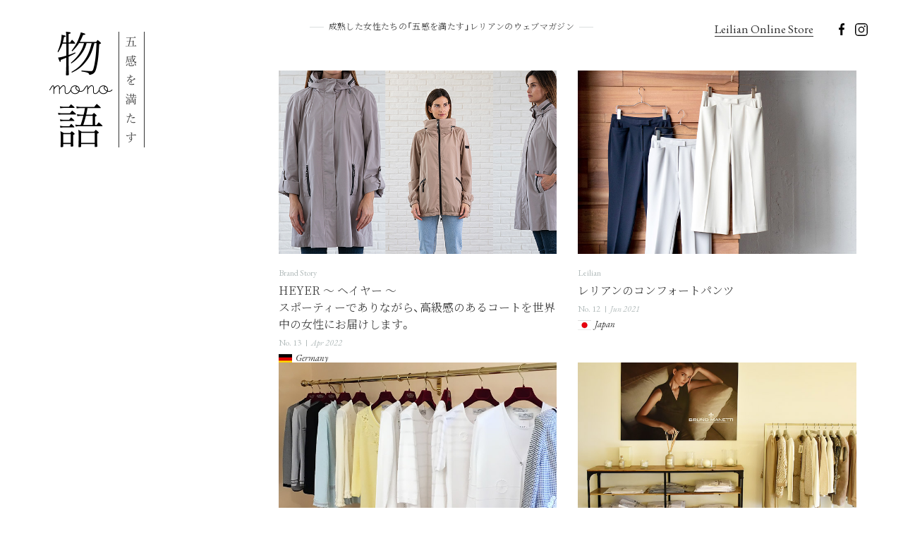

--- FILE ---
content_type: text/html; charset=UTF-8
request_url: http://story.leilian-online.com/author/leilian_admin/
body_size: 35921
content:
<!doctype html>
<html lang="ja">
<head>
<!-- Global site tag (gtag.js) - Google Analytics -->
<script async src="https://www.googletagmanager.com/gtag/js?id=UA-84145021-2"></script>
<script>
  window.dataLayer = window.dataLayer || [];
  function gtag(){dataLayer.push(arguments);}
  gtag('js', new Date());

  gtag('config', 'UA-84145021-2');
</script>
<title>
			  ページが見つかりませんでした | レリアン（Leilian）	</title>
<meta charset="UTF-8" />
<meta name="viewport" content="width=device-width, initial-scale=1, minimum-scale=1, maximum-scale=1, user-scalable=no">
<meta name="keywords" content="Leilian,レリアン,物語,ファッション,アパレル,コモエース,スキンケア" />
<meta name="description" content="レリアンのウェブマガジン「五感を満たす物語」。成熟した女性たちの五感を満たすレリアンのこだわりをご紹介します。" />
<meta property="og:url" content="http://story.leilian-online.com" />
<meta property="og:site_name" content="レリアン（Leilian）| レリアンのこだわり 五感を満たす物語" />
<meta property="og:description" content="レリアンのウェブマガジン「五感を満たす物語」。成熟した女性たちの五感を満たすレリアンのこだわりをご紹介します。" />
<meta property="og:image" content="http://story.leilian-online.com/wp/wp-content/themes/leilian_story2/img/ogp.jpg">
<meta property="og:locale" content="ja_JP">
<meta property="og:type" content="article">
<meta name="twitter:title" content="レリアン（Leilian）| レリアンのこだわり 五感を満たす物語" />
<meta name="twitter:description" content="レリアンのウェブマガジン「五感を満たす物語」。成熟した女性たちの五感を満たすレリアンのこだわりをご紹介します。" />
<meta name="twitter:card" content="summary_large_image" />
<meta name="twitter:image" content="http://story.leilian-online.com/wp/wp-content/themes/leilian_story2/img/ogp.jpg">
<link rel="shortcut icon" href="http://story.leilian-online.com/wp/wp-content/themes/leilian_story2/img/favicon.ico">
<link rel="icon" type="image/x-icon" href="http://story.leilian-online.com/wp/wp-content/themes/leilian_story2/img/favicon.gif">

<title>ページが見つかりませんでした | レリアン（Leilian）</title>
<link rel='dns-prefetch' href='//s.w.org' />
		<script type="text/javascript">
			window._wpemojiSettings = {"baseUrl":"https:\/\/s.w.org\/images\/core\/emoji\/13.0.0\/72x72\/","ext":".png","svgUrl":"https:\/\/s.w.org\/images\/core\/emoji\/13.0.0\/svg\/","svgExt":".svg","source":{"concatemoji":"http:\/\/story.leilian-online.com\/wp\/wp-includes\/js\/wp-emoji-release.min.js?ver=5.5.17"}};
			!function(e,a,t){var n,r,o,i=a.createElement("canvas"),p=i.getContext&&i.getContext("2d");function s(e,t){var a=String.fromCharCode;p.clearRect(0,0,i.width,i.height),p.fillText(a.apply(this,e),0,0);e=i.toDataURL();return p.clearRect(0,0,i.width,i.height),p.fillText(a.apply(this,t),0,0),e===i.toDataURL()}function c(e){var t=a.createElement("script");t.src=e,t.defer=t.type="text/javascript",a.getElementsByTagName("head")[0].appendChild(t)}for(o=Array("flag","emoji"),t.supports={everything:!0,everythingExceptFlag:!0},r=0;r<o.length;r++)t.supports[o[r]]=function(e){if(!p||!p.fillText)return!1;switch(p.textBaseline="top",p.font="600 32px Arial",e){case"flag":return s([127987,65039,8205,9895,65039],[127987,65039,8203,9895,65039])?!1:!s([55356,56826,55356,56819],[55356,56826,8203,55356,56819])&&!s([55356,57332,56128,56423,56128,56418,56128,56421,56128,56430,56128,56423,56128,56447],[55356,57332,8203,56128,56423,8203,56128,56418,8203,56128,56421,8203,56128,56430,8203,56128,56423,8203,56128,56447]);case"emoji":return!s([55357,56424,8205,55356,57212],[55357,56424,8203,55356,57212])}return!1}(o[r]),t.supports.everything=t.supports.everything&&t.supports[o[r]],"flag"!==o[r]&&(t.supports.everythingExceptFlag=t.supports.everythingExceptFlag&&t.supports[o[r]]);t.supports.everythingExceptFlag=t.supports.everythingExceptFlag&&!t.supports.flag,t.DOMReady=!1,t.readyCallback=function(){t.DOMReady=!0},t.supports.everything||(n=function(){t.readyCallback()},a.addEventListener?(a.addEventListener("DOMContentLoaded",n,!1),e.addEventListener("load",n,!1)):(e.attachEvent("onload",n),a.attachEvent("onreadystatechange",function(){"complete"===a.readyState&&t.readyCallback()})),(n=t.source||{}).concatemoji?c(n.concatemoji):n.wpemoji&&n.twemoji&&(c(n.twemoji),c(n.wpemoji)))}(window,document,window._wpemojiSettings);
		</script>
		<style type="text/css">
img.wp-smiley,
img.emoji {
	display: inline !important;
	border: none !important;
	box-shadow: none !important;
	height: 1em !important;
	width: 1em !important;
	margin: 0 .07em !important;
	vertical-align: -0.1em !important;
	background: none !important;
	padding: 0 !important;
}
</style>
	<link rel='stylesheet' id='wp-pagenavi-css'  href='http://story.leilian-online.com/wp/wp-content/plugins/wp-pagenavi/pagenavi-css.css?ver=2.70' type='text/css' media='all' />
<link rel="https://api.w.org/" href="http://story.leilian-online.com/wp-json/" /><link rel="EditURI" type="application/rsd+xml" title="RSD" href="http://story.leilian-online.com/wp/xmlrpc.php?rsd" />
<link rel="wlwmanifest" type="application/wlwmanifest+xml" href="http://story.leilian-online.com/wp/wp-includes/wlwmanifest.xml" /> 
<meta name="generator" content="WordPress 5.5.17" />

<link rel="stylesheet" href="https://cdn.jsdelivr.net/npm/yakuhanjp@3.4.1/dist/css/yakuhanjp.min.css">

<link rel="stylesheet" href="http://story.leilian-online.com/wp/wp-content/themes/leilian_story2/css/reset.css">
<link rel="stylesheet" href="http://story.leilian-online.com/wp/wp-content/themes/leilian_story2/css/style.css?20220406">
<script src="https://code.jquery.com/jquery-2.2.4.min.js" integrity="sha256-BbhdlvQf/xTY9gja0Dq3HiwQF8LaCRTXxZKRutelT44=" crossorigin="anonymous"></script>

<!-- サブページのみ -->
<script type="text/javascript" src="http://story.leilian-online.com/wp/wp-content/themes/leilian_story2/js/script.js?20220406"></script>
<link rel="stylesheet" href="http://story.leilian-online.com/wp/wp-content/themes/leilian_story2/css/sub.css?20220406">

<script type="text/javascript" src="http://story.leilian-online.com/wp/wp-content/themes/leilian_story2/js/ofi.js"></script>
<script>
  $(function (){
    objectFitImages()
  });
</script>

<link rel="preconnect" href="https://fonts.googleapis.com">
<link rel="preconnect" href="https://fonts.gstatic.com" crossorigin>
<link href="https://fonts.googleapis.com/css2?family=EB+Garamond:ital@0;1&family=Noto+Sans+JP:wght@500&family=Noto+Serif+JP:wght@300&display=swap" rel="stylesheet">

</head>
<body class="error404 loading pid-754">

    <div id="wrapper">
        <header id="header">
			
			<nav id="nav">
				<h1><a href="http://story.leilian-online.com/"><img src="http://story.leilian-online.com/wp/wp-content/themes/leilian_story2/img/logo.png"></a></h1>
				<div class="catch noto-serif pc"><span>成熟した女性たちの「五感を満たす」レリアンのウェブマガジン</span></div>

				<div class="right pc no-tab">
					<a href="https://www.leilian.jp/" target="_blank" class="link hover ebGaramond">Leilian Online Store</a>

					<div class="share">
						<a href="https://www.facebook.com/Leilian.official/?ref=py_c" target="_blank" class="hover"><svg xmlns="http://www.w3.org/2000/svg" width="8.429" height="16.857" viewBox="0 0 8.429 16.857">
  <path id="ico_fb" d="M1214.959,8177.18l.372-3h-2.858v-1.914c0-.866.233-1.458,1.431-1.458l1.527,0v-2.678a18.708,18.708,0,0,0-2.226-.119c-2.2,0-3.711,1.4-3.711,3.96v2.211H1207v3h2.492v7.689h2.979v-7.689Z" transform="translate(-1207.002 -8168.012)"/>
</svg></a>
						<a href="https://www.instagram.com/leilian_official/" target="_blank" class="hover"><svg xmlns="http://www.w3.org/2000/svg" width="17.599" height="17.599" viewBox="0 0 17.599 17.599">
  <path id="ico_insta" d="M1060.987,482.607h-8.527a4.541,4.541,0,0,1-4.536-4.536v-8.527a4.541,4.541,0,0,1,4.536-4.536h8.527a4.541,4.541,0,0,1,4.536,4.536v8.527A4.541,4.541,0,0,1,1060.987,482.607Zm-8.527-16.239a3.179,3.179,0,0,0-3.176,3.176v8.527a3.179,3.179,0,0,0,3.176,3.176h8.527a3.179,3.179,0,0,0,3.175-3.176v-8.527a3.179,3.179,0,0,0-3.175-3.176Zm4.264,11.643a4.2,4.2,0,1,1,4.2-4.2A4.209,4.209,0,0,1,1056.724,478.011Zm0-7.047a2.843,2.843,0,1,0,2.843,2.843A2.847,2.847,0,0,0,1056.724,470.964Zm4.614-2.885a1.072,1.072,0,1,0,1.073,1.072A1.072,1.072,0,0,0,1061.337,468.079Z" transform="translate(-1047.924 -465.008)"/>
</svg></a>
					</div>
				</div>
				
					<footer class="pc yes-tab">
						<div class="block1">
						<a href="javascript:void(0)" id="panel-btn"><span id="panel-btn-icon"></span></a>
						<div class="gnav">
							<div class="gnavInner">
								<div class="logo"><img src="http://story.leilian-online.com/wp/wp-content/themes/leilian_story2/img/gnav_logo.png?20211012b"></div>
								<div class="nav nav1 border">

								<ul>
									<li><a href="http://story.leilian-online.com/" class="ebGaramond">HOME</a></li>
									<li><span class="ebGaramond">CATEGORY</span>
										<ul>
											
																							<li>
												<a href="http://story.leilian-online.com/category/leilian/" class="ebGaramond hover">Leilian</a>
												</li>
																							<li>
												<a href="http://story.leilian-online.com/category/felisoie-premium/" class="ebGaramond hover">Fēlisoie premium</a>
												</li>
																							<li>
												<a href="http://story.leilian-online.com/category/brand-story/" class="ebGaramond hover">Brand Story</a>
												</li>
																					</ul>
									</li>
								</ul>

								</div>

								<div class="nav nav2 border">
								<ul>
									<li><a href="/#about" class="ebGaramond hover pagej">ABOUT</a></li>
									<li><a href="https://www.leilian.co.jp/" target="_blank" class="ebGaramond hover">CORPORATE</a></li>
								</ul>
								</div>

								<div class="share">
									<div class="title ebGaramond">FOLLOW US</div>
										<div class="icon">
											<a href="https://www.facebook.com/Leilian.official/?ref=py_c" target="_blank" class="circle hover"><span><svg xmlns="http://www.w3.org/2000/svg" width="8.429" height="16.857" viewBox="0 0 8.429 16.857">
								<path id="ico_fb" d="M1214.959,8177.18l.372-3h-2.858v-1.914c0-.866.233-1.458,1.431-1.458l1.527,0v-2.678a18.708,18.708,0,0,0-2.226-.119c-2.2,0-3.711,1.4-3.711,3.96v2.211H1207v3h2.492v7.689h2.979v-7.689Z" transform="translate(-1207.002 -8168.012)"/>
								</svg></span></a>
										<a href="https://www.instagram.com/leilian_official/" target="_blank" class="circle hover"><span><svg xmlns="http://www.w3.org/2000/svg" width="17.599" height="17.599" viewBox="0 0 17.599 17.599">
								<path id="ico_insta" d="M1060.987,482.607h-8.527a4.541,4.541,0,0,1-4.536-4.536v-8.527a4.541,4.541,0,0,1,4.536-4.536h8.527a4.541,4.541,0,0,1,4.536,4.536v8.527A4.541,4.541,0,0,1,1060.987,482.607Zm-8.527-16.239a3.179,3.179,0,0,0-3.176,3.176v8.527a3.179,3.179,0,0,0,3.176,3.176h8.527a3.179,3.179,0,0,0,3.175-3.176v-8.527a3.179,3.179,0,0,0-3.175-3.176Zm4.264,11.643a4.2,4.2,0,1,1,4.2-4.2A4.209,4.209,0,0,1,1056.724,478.011Zm0-7.047a2.843,2.843,0,1,0,2.843,2.843A2.847,2.847,0,0,0,1056.724,470.964Zm4.614-2.885a1.072,1.072,0,1,0,1.073,1.072A1.072,1.072,0,0,0,1061.337,468.079Z" transform="translate(-1047.924 -465.008)"/>
								</svg>
								</span></a>
									</div>
								</div>

							</div>

						</div>
					</div>
					</footer>
			</nav>
			
			<a href="#header" id="pagetop"><div></div></a>
        </header>
<main>

<h2 class="sp"><img src="http://story.leilian-online.com/wp/wp-content/themes/leilian_story2/img/top_catch_sp.png"></h2>
  
<div class="post">

<div class="toplogo"></div>
  
<div id="boxx_vSplit_02a">
      <div class="wrap_inner">
        <div class="boxx_vSplit_02a boxx_number_0f2">
          <a class="boxx_inner hover" href="http://story.leilian-online.com/brand-story/heyer/" class="hover">
            <div class="boxx_img">
              <div class="boxx_img_inner"><img width="780" height="447" src="http://story.leilian-online.com/wp/img/2022/04/eye-2.jpg" alt="HEYER ～ ヘイヤー ～ objectfit" class="ojf" /></div>
            </div>
            <div class="boxx_txt">
              <div class="boxx_inner">
                  <div class="boxx_category ebGaramond">Brand Story</div>
                <div class="boxx_heading noto-serif">HEYER ～ ヘイヤー ～<br>スポーティーでありながら、高級感のあるコートを世界中の女性にお届けします。<br />
</div>
                <div class="boxx_remarks">
                <div class="boxx_number ebGaramond">No. 13</div><div class="boxx_date pc"><time class="ebGaramond" datetime="2022-04-26">Apr 2022</time></div><div class="boxx_date sp"><time class="ebGaramond" datetime="2022-04-26">Apr 2022</time></div>

              							                <div class="country ebGaramond"><span><img src="http://story.leilian-online.com/wp/img/2022/04/Germany.jpg"></span>Germany</div>
                							
                </div>
                
              </div>
            </div>
          </a>
        </div>
        <div class="boxx_vSplit_02a boxx_reverse boxx_number_0f2">
          <a class="boxx_inner hover" href="http://story.leilian-online.com/leilian/comfort-pants/" class="hover">
            <div class="boxx_img">
              <div class="boxx_img_inner"><img width="780" height="447" src="http://story.leilian-online.com/wp/img/2021/06/thum_01.jpg" alt="レリアンのコンフォートパンツ objectfit" class="ojf" /></div>
            </div>
            <div class="boxx_txt">
              <div class="boxx_inner">
                  <div class="boxx_category ebGaramond">Leilian</div>
                <div class="boxx_heading noto-serif">レリアンのコンフォートパンツ</div>
                <div class="boxx_remarks">
                <div class="boxx_number ebGaramond">No. 12</div><div class="boxx_date pc"><time class="ebGaramond" datetime="2021-06-28">Jun 2021</time></div><div class="boxx_date sp"><time class="ebGaramond" datetime="2021-06-28">Jun 2021</time></div>

              							                <div class="country ebGaramond"><span><img src="http://story.leilian-online.com/wp/img/2021/10/icon_jp.png"></span>Japan</div>
                							
                </div>
                
              </div>
            </div>
          </a>
        </div>
        <div class="boxx_vSplit_02a boxx_number_0f2">
          <a class="boxx_inner hover" href="http://story.leilian-online.com/brand-story/corsini-proti/" class="hover">
            <div class="boxx_img">
              <div class="boxx_img_inner"><img width="780" height="447" src="http://story.leilian-online.com/wp/img/2021/04/thum_01.jpg" alt="CORSINI&#038;PROTI（コルシーニ＆プローティ） objectfit" class="ojf" /></div>
            </div>
            <div class="boxx_txt">
              <div class="boxx_inner">
                  <div class="boxx_category ebGaramond">Brand Story</div>
                <div class="boxx_heading noto-serif">CORSINI&PROTI<br>コルシーニ＆プローティ</div>
                <div class="boxx_remarks">
                <div class="boxx_number ebGaramond">No. 11</div><div class="boxx_date pc"><time class="ebGaramond" datetime="2021-04-30">Apr 2021</time></div><div class="boxx_date sp"><time class="ebGaramond" datetime="2021-04-30">Apr 2021</time></div>

              							                <div class="country ebGaramond"><span><img src="http://story.leilian-online.com/wp/img/2021/10/icon_italy.png"></span>Italy</div>
                							
                </div>
                
              </div>
            </div>
          </a>
        </div>
        <div class="boxx_vSplit_02a boxx_reverse boxx_number_0f2">
          <a class="boxx_inner hover" href="http://story.leilian-online.com/brand-story/bruno-manetti/" class="hover">
            <div class="boxx_img">
              <div class="boxx_img_inner"><img width="780" height="447" src="http://story.leilian-online.com/wp/img/2021/02/thum_01.jpg" alt="ルネッサンス発祥の地から 洗練されたニットウェア BRUNO MANETTI objectfit" class="ojf" /></div>
            </div>
            <div class="boxx_txt">
              <div class="boxx_inner">
                  <div class="boxx_category ebGaramond">Brand Story</div>
                <div class="boxx_heading noto-serif">ルネッサンス発祥の地から洗練されたニットウェア<br> BRUNO MANETTI</div>
                <div class="boxx_remarks">
                <div class="boxx_number ebGaramond">No. 10</div><div class="boxx_date pc"><time class="ebGaramond" datetime="2021-02-19">Feb 2021</time></div><div class="boxx_date sp"><time class="ebGaramond" datetime="2021-02-19">Feb 2021</time></div>

              							                <div class="country ebGaramond"><span><img src="http://story.leilian-online.com/wp/img/2021/10/icon_italy.png"></span>Italy</div>
                							
                </div>
                
              </div>
            </div>
          </a>
        </div>
        <div class="boxx_vSplit_02a boxx_number_0f2">
          <a class="boxx_inner hover" href="http://story.leilian-online.com/brand-story/stefanoni-for-leilian/" class="hover">
            <div class="boxx_img">
              <div class="boxx_img_inner"><img width="780" height="447" src="http://story.leilian-online.com/wp/img/2020/12/vol.9_thum.jpg" alt="イタリアの伝統とこだわりの逸品 STEFANONI for Leilian objectfit" class="ojf" /></div>
            </div>
            <div class="boxx_txt">
              <div class="boxx_inner">
                  <div class="boxx_category ebGaramond">Brand Story</div>
                <div class="boxx_heading noto-serif">イタリアの伝統とこだわりの逸品<br> STEFANONI for Leilian</div>
                <div class="boxx_remarks">
                <div class="boxx_number ebGaramond">No. 09</div><div class="boxx_date pc"><time class="ebGaramond" datetime="2020-12-25">Dec 2020</time></div><div class="boxx_date sp"><time class="ebGaramond" datetime="2020-12-25">Dec 2020</time></div>

              							                <div class="country ebGaramond"><span><img src="http://story.leilian-online.com/wp/img/2021/10/icon_italy.png"></span>Italy</div>
                							
                </div>
                
              </div>
            </div>
          </a>
        </div>
        <div class="boxx_vSplit_02a boxx_reverse boxx_number_0f2">
          <a class="boxx_inner hover" href="http://story.leilian-online.com/brand-story/johnstonesbinda/" class="hover">
            <div class="boxx_img">
              <div class="boxx_img_inner"><img width="780" height="447" src="http://story.leilian-online.com/wp/img/2020/11/thum.jpg" alt="“レリアンが自信を持ってご紹介するストール【Johnstons of Elgin】【G.BINDA】” objectfit" class="ojf" /></div>
            </div>
            <div class="boxx_txt">
              <div class="boxx_inner">
                  <div class="boxx_category ebGaramond">Brand Story</div>
                <div class="boxx_heading noto-serif">“レリアンが自信を持ってご紹介するストール<br>【Johnstons of Elgin】【G.BINDA】”</div>
                <div class="boxx_remarks">
                <div class="boxx_number ebGaramond">No. 08</div><div class="boxx_date pc"><time class="ebGaramond" datetime="2020-11-18">Nov 2020</time></div><div class="boxx_date sp"><time class="ebGaramond" datetime="2020-11-18">Nov 2020</time></div>

              							                <div class="country ebGaramond"><span><img src="http://story.leilian-online.com/wp/img/2021/10/icon_itsc.png"></span>Scotland/Itary</div>
                							
                </div>
                
              </div>
            </div>
          </a>
        </div>
        <div class="boxx_vSplit_02a boxx_number_0f2">
          <a class="boxx_inner hover" href="http://story.leilian-online.com/brand-story/%e8%81%b7%e4%ba%ba%e3%81%ae%e6%83%85%e7%86%b1%e3%81%8c%e7%94%9f%e3%82%93%e3%81%a0%e3%80%90gemma-%e3%80%91%e3%82%b8%e3%82%a7%e3%83%b3%e3%83%9e/" class="hover">
            <div class="boxx_img">
              <div class="boxx_img_inner"><img width="780" height="447" src="http://story.leilian-online.com/wp/img/2020/10/thum.jpg" alt="職人の情熱が生んだ【GEMMA 】ジェンマ objectfit" class="ojf" /></div>
            </div>
            <div class="boxx_txt">
              <div class="boxx_inner">
                  <div class="boxx_category ebGaramond">Brand Story</div>
                <div class="boxx_heading noto-serif">職人の情熱が生んだ【GEMMA 】ジェンマ</div>
                <div class="boxx_remarks">
                <div class="boxx_number ebGaramond">No. 07</div><div class="boxx_date pc"><time class="ebGaramond" datetime="2020-10-27">Oct 2020</time></div><div class="boxx_date sp"><time class="ebGaramond" datetime="2020-10-27">Oct 2020</time></div>

              							                <div class="country ebGaramond"><span><img src="http://story.leilian-online.com/wp/img/2021/10/icon_italy.png"></span>Italy</div>
                							
                </div>
                
              </div>
            </div>
          </a>
        </div>
        <div class="boxx_vSplit_02a boxx_reverse boxx_number_0f2">
          <a class="boxx_inner hover" href="http://story.leilian-online.com/brand-story/%e3%83%ac%e3%83%aa%e3%82%a2%e3%83%b3%e3%81%ae%e3%83%9e%e3%82%a8%e3%82%b9%e3%83%88%e3%83%ad-%e3%80%90maniglia%e3%80%91/" class="hover">
            <div class="boxx_img">
              <div class="boxx_img_inner"><img width="780" height="447" src="http://story.leilian-online.com/wp/img/2020/09/thum.jpg" alt="レリアンのマエストロ 【MANIGLIA-マニーリア-】 objectfit" class="ojf" /></div>
            </div>
            <div class="boxx_txt">
              <div class="boxx_inner">
                  <div class="boxx_category ebGaramond">Brand Story</div>
                <div class="boxx_heading noto-serif">レリアンのマエストロ<br />
 【MANIGLIA－マニーリア】</div>
                <div class="boxx_remarks">
                <div class="boxx_number ebGaramond">No. 06</div><div class="boxx_date pc"><time class="ebGaramond" datetime="2020-09-14">Sep 2020</time></div><div class="boxx_date sp"><time class="ebGaramond" datetime="2020-09-14">Sep 2020</time></div>

              							                <div class="country ebGaramond"><span><img src="http://story.leilian-online.com/wp/img/2021/10/icon_italy.png"></span>Italy</div>
                							
                </div>
                
              </div>
            </div>
          </a>
        </div>
        <div class="boxx_vSplit_02a boxx_number_0f2">
          <a class="boxx_inner hover" href="http://story.leilian-online.com/brand-story/%e3%83%ac%e3%83%aa%e3%82%a2%e3%83%b3%e3%81%a7%e6%84%9b%e3%81%95%e3%82%8c%e7%b6%9a%e3%81%91%e3%82%8b%e3%83%96%e3%83%a9%e3%83%b3%e3%83%89-rochas-premiere/" class="hover">
            <div class="boxx_img">
              <div class="boxx_img_inner"><img width="780" height="447" src="http://story.leilian-online.com/wp/img/2020/08/thum.jpg" alt="“レリアンで愛され続けるブランド &#8211; ROCHAS premiere” objectfit" class="ojf" /></div>
            </div>
            <div class="boxx_txt">
              <div class="boxx_inner">
                  <div class="boxx_category ebGaramond">Brand Story</div>
                <div class="boxx_heading noto-serif">“レリアンで愛され続けるブランド - <br />
ROCHAS premiere”</div>
                <div class="boxx_remarks">
                <div class="boxx_number ebGaramond">No. 05</div><div class="boxx_date pc"><time class="ebGaramond" datetime="2020-08-26">Aug 2020</time></div><div class="boxx_date sp"><time class="ebGaramond" datetime="2020-08-26">Aug 2020</time></div>

              							                <div class="country ebGaramond"><span><img src="http://story.leilian-online.com/wp/img/2021/10/icon_fr.png"></span>France</div>
                							
                </div>
                
              </div>
            </div>
          </a>
        </div>
        <div class="boxx_vSplit_02a boxx_reverse boxx_number_0f2">
          <a class="boxx_inner hover" href="http://story.leilian-online.com/leilian/hello-my-dress-vol-4/" class="hover">
            <div class="boxx_img">
              <div class="boxx_img_inner"><img width="780" height="447" src="http://story.leilian-online.com/wp/img/2020/06/thum.jpg" alt="HELLO my DRESS Vol.4 objectfit" class="ojf" /></div>
            </div>
            <div class="boxx_txt">
              <div class="boxx_inner">
                  <div class="boxx_category ebGaramond">Leilian</div>
                <div class="boxx_heading noto-serif">HELLO my DRESS Vol.4</div>
                <div class="boxx_remarks">
                <div class="boxx_number ebGaramond">No. 04</div><div class="boxx_date pc"><time class="ebGaramond" datetime="2020-06-08">Jun 2020</time></div><div class="boxx_date sp"><time class="ebGaramond" datetime="2020-06-08">Jun 2020</time></div>

              							                <div class="country ebGaramond"><span><img src="http://story.leilian-online.com/wp/img/2021/10/icon_jp.png"></span>Japan</div>
                							
                </div>
                
              </div>
            </div>
          </a>
        </div>
        <div class="boxx_vSplit_02a boxx_number_0f2">
          <a class="boxx_inner hover" href="http://story.leilian-online.com/felisoie-premium/%e3%83%ac%e3%83%aa%e3%82%a2%e3%83%b3%e4%b8%96%e4%bb%a3%e3%81%ae%e8%82%8c%e3%82%92-%e3%81%b5%e3%81%9f%e3%81%9f%e3%81%b3%e8%bc%9d%e3%81%8b%e3%81%9b%e3%82%8b-%e5%a4%a9%e7%84%b6%e3%82%b7/" class="hover">
            <div class="boxx_img">
              <div class="boxx_img_inner"><img width="780" height="447" src="http://story.leilian-online.com/wp/img/2020/10/thum03.jpg" alt="“レリアン世代”の肌をふたたび輝かせる天然シルクのスキンケア Vol.3 objectfit" class="ojf" /></div>
            </div>
            <div class="boxx_txt">
              <div class="boxx_inner">
                  <div class="boxx_category ebGaramond">Fēlisoie premium</div>
                <div class="boxx_heading noto-serif">“レリアン世代”の肌を<br />
ふたたび輝かせる<br />
天然シルクのスキンケア Vol.３<br />
</div>
                <div class="boxx_remarks">
                <div class="boxx_number ebGaramond">No. 03</div><div class="boxx_date pc"><time class="ebGaramond" datetime="2020-05-11">May 2020</time></div><div class="boxx_date sp"><time class="ebGaramond" datetime="2020-05-11">May 2020</time></div>

              							                <div class="country ebGaramond"><span><img src="http://story.leilian-online.com/wp/img/2021/10/icon_jp.png"></span>Japan</div>
                							
                </div>
                
              </div>
            </div>
          </a>
        </div>
        <div class="boxx_vSplit_02a boxx_reverse boxx_number_0f2">
          <a class="boxx_inner hover" href="http://story.leilian-online.com/brand-story/%e3%80%90%e4%ba%94%e6%84%9f%e3%82%92%e6%ba%80%e3%81%9f%e3%81%99%e7%89%a9%e8%aa%9e-vol-2%e3%80%91/" class="hover">
            <div class="boxx_img">
              <div class="boxx_img_inner"><img width="780" height="447" src="http://story.leilian-online.com/wp/img/2020/03/thum2.jpg" alt="ニットの宝石：VITTORIO Vol.2 objectfit" class="ojf" /></div>
            </div>
            <div class="boxx_txt">
              <div class="boxx_inner">
                  <div class="boxx_category ebGaramond">Brand Story</div>
                <div class="boxx_heading noto-serif">ニットの宝石：VITTORIO Vol.2</div>
                <div class="boxx_remarks">
                <div class="boxx_number ebGaramond">No. 02</div><div class="boxx_date pc"><time class="ebGaramond" datetime="2020-04-09">Apr 2020</time></div><div class="boxx_date sp"><time class="ebGaramond" datetime="2020-04-09">Apr 2020</time></div>

              							                <div class="country ebGaramond"><span><img src="http://story.leilian-online.com/wp/img/2021/10/icon_italy.png"></span>Italy</div>
                							
                </div>
                
              </div>
            </div>
          </a>
        </div>
        <div class="boxx_vSplit_02a boxx_number_0f2">
          <a class="boxx_inner hover" href="http://story.leilian-online.com/leilian/%e6%a5%b5%e4%b8%8a%e3%81%ae%e7%9d%80%e5%bf%83%e5%9c%b0%e3%82%92%e3%83%ac%e3%83%aa%e3%82%a2%e3%83%b3%e3%81%8c%e5%8f%b6%e3%81%88%e3%82%89%e3%82%8c%e3%82%8b%e7%90%86%e7%94%b1vol-1/" class="hover">
            <div class="boxx_img">
              <div class="boxx_img_inner"><img width="780" height="447" src="http://story.leilian-online.com/wp/img/2019/07/thumbnail_post_1.jpg" alt="“着心地の良さ”をレリアンが叶えられる理由 objectfit" class="ojf" /></div>
            </div>
            <div class="boxx_txt">
              <div class="boxx_inner">
                  <div class="boxx_category ebGaramond">Leilian</div>
                <div class="boxx_heading noto-serif">“着心地の良さ”を<br />
レリアンが叶えられる理由<br />
Vol.1</div>
                <div class="boxx_remarks">
                <div class="boxx_number ebGaramond">No. 01</div><div class="boxx_date pc"><time class="ebGaramond" datetime="2020-03-04">Mar 2020</time></div><div class="boxx_date sp"><time class="ebGaramond" datetime="2020-03-04">Mar 2020</time></div>

              							                <div class="country ebGaramond"><span><img src="http://story.leilian-online.com/wp/img/2021/10/icon_jp.png"></span>Japan</div>
                							
                </div>
                
              </div>
            </div>
          </a>
        </div>

      </div>

      <div class="btnwrap"><div class="btn hover"><span class="ebGaramond">VIEW ALL</span></div></div>

    </div>

    </div>

    <div class="about">
      <div id="about"></div>
      <div class="inner">
          <div class="img"><img src="http://story.leilian-online.com/wp/wp-content/themes/leilian_story2/img/about_img.jpg" class="pc"><img src="http://story.leilian-online.com/wp/wp-content/themes/leilian_story2/img/about_img_sp.jpg" class="sp"></div>
        <div class="right">
          <div class="title"><img src="http://story.leilian-online.com/wp/wp-content/themes/leilian_story2/img/about_title.png" class="pc"><img src="http://story.leilian-online.com/wp/wp-content/themes/leilian_story2/img/about_title_sp.png" class="sp"></div>

          <div class="text">
          「洗練」「気品」「女性らしさ」をコンセプトに1968年に誕生したファッションブランド、レリアン。時代や流行が変わっても、変わらず追い求めてきたのは「着心地の良さ」。ひとたび纏ったら手放せなくなるほど着心地のよい服は、動きを妨げることなく、五感を満たす幸福な時間となるでしょう。レリアンには成熟した女性たちの思いがたくさん詰まっています。それをひとつづつ紐解き、ここにご紹介いたします。
          </div>
        </div>

        <div class="text tb">
        「洗練」「気品」「女性らしさ」をコンセプトに1968年に誕生したファッションブランド、レリアン。時代や流行が変わっても、変わらず追い求めてきたのは「着心地の良さ」。ひとたび纏ったら手放せなくなるほど着心地のよい服は、動きを妨げることなく、五感を満たす幸福な時間となるでしょう。レリアンには成熟した女性たちの思いがたくさん詰まっています。それをひとつづつ紐解き、ここにご紹介いたします。
        </div>

      </div>
    </div>

</main>


	<footer id="footer">
		<div class="inner">
			
			<div class="block1">

					<div class="logo border"><img src="http://story.leilian-online.com/wp/wp-content/themes/leilian_story2/img/logo_ft.png"></div>

					<div class="nav nav1 border">

						<ul>
							<li><span class="ebGaramond">CATEGORY</span>
								<ul>
									
								
                                                                              <li>
                                          <a href="http://story.leilian-online.com/category/leilian/" class="ebGaramond hover">Leilian</a>
                                        </li>
                                                                              <li>
                                          <a href="http://story.leilian-online.com/category/felisoie-premium/" class="ebGaramond hover">Fēlisoie premium</a>
                                        </li>
                                                                              <li>
                                          <a href="http://story.leilian-online.com/category/brand-story/" class="ebGaramond hover">Brand Story</a>
                                        </li>
                                      								</ul>
							</li>
						</ul>
						
					</div>
					
					<div class="nav nav2 border">
						<ul>
							<li><a href="http://story.leilian-online.com/#about" class="ebGaramond hover">ABOUT</a></li>
							<li><a href="https://www.leilian.co.jp/" target="_blank" class="ebGaramond hover">CORPORATE</a></li>
						</ul>
					</div>

					<div class="share">
						<div class="title ebGaramond">FOLLOW US</div>
							<div class="icon">
								<a href="https://www.facebook.com/Leilian.official/?ref=py_c" target="_blank" class="circle hover"><span><svg xmlns="http://www.w3.org/2000/svg" width="8.429" height="16.857" viewBox="0 0 8.429 16.857">
	<path id="ico_fb" d="M1214.959,8177.18l.372-3h-2.858v-1.914c0-.866.233-1.458,1.431-1.458l1.527,0v-2.678a18.708,18.708,0,0,0-2.226-.119c-2.2,0-3.711,1.4-3.711,3.96v2.211H1207v3h2.492v7.689h2.979v-7.689Z" transform="translate(-1207.002 -8168.012)"/>
	</svg></span></a>
							<a href="https://www.instagram.com/leilian_official/" target="_blank" class="circle hover"><span><svg xmlns="http://www.w3.org/2000/svg" width="17.599" height="17.599" viewBox="0 0 17.599 17.599">
  <path id="ico_insta" d="M1060.987,482.607h-8.527a4.541,4.541,0,0,1-4.536-4.536v-8.527a4.541,4.541,0,0,1,4.536-4.536h8.527a4.541,4.541,0,0,1,4.536,4.536v8.527A4.541,4.541,0,0,1,1060.987,482.607Zm-8.527-16.239a3.179,3.179,0,0,0-3.176,3.176v8.527a3.179,3.179,0,0,0,3.176,3.176h8.527a3.179,3.179,0,0,0,3.175-3.176v-8.527a3.179,3.179,0,0,0-3.175-3.176Zm4.264,11.643a4.2,4.2,0,1,1,4.2-4.2A4.209,4.209,0,0,1,1056.724,478.011Zm0-7.047a2.843,2.843,0,1,0,2.843,2.843A2.847,2.847,0,0,0,1056.724,470.964Zm4.614-2.885a1.072,1.072,0,1,0,1.073,1.072A1.072,1.072,0,0,0,1061.337,468.079Z" transform="translate(-1047.924 -465.008)"/>
</svg>
</span></a>
						</div>
					</div>

			</div>
			
			<div class="block2">
				<div class="powerd">
					<span class="noto-serif">Powerd by</span>
					<span><img src="http://story.leilian-online.com/wp/wp-content/themes/leilian_story2/img/leilian.png" alt="Leilian"></span>
				</div>
				<div class="copyright noto-sans">Copyright© Leilian Co.,LTD. All Rights Reserved.</div>
			</div>

		</div>
	</footer>

</div><!-- #wrapper -->
<script type='text/javascript' src='http://story.leilian-online.com/wp/wp-includes/js/wp-embed.min.js?ver=5.5.17' id='wp-embed-js'></script>
</body>
</html>

--- FILE ---
content_type: text/css
request_url: http://story.leilian-online.com/wp/wp-content/themes/leilian_story2/css/style.css?20220406
body_size: 38974
content:
@charset "utf-8";
/*COMMON*/

/* BASEFONT[10px] */

html {
  font-size: 62.5%;
}

body {
  font-size: 1.4rem;
  line-height: 1.75;
  font-family: YakuHanJP, "游ゴシック", "游ゴシック体", YuGothic, "ヒラギノ角ゴ Pro W3", 'Hiragino Kaku Gothic Pro', "Hiragino Sans", sans-serif;
  color: #000;
  /* background-color: #fff; */
  -webkit-text-size-adjust: 100%;
}

.noto-serif {
  font-family: YakuHanJP, 'Noto Serif JP', serif;
}

.noto-sans {
  font-family: YakuHanJP, 'Noto Sans JP', sans-serif;
}

.ebGaramond {
  font-family: YakuHanJP, 'EB Garamond', serif;
}

.hover {
  /* opacity: 1; */
  /* transition: opacity .5s; */
}

.hover:hover {
  /* opacity: 0.7; */
}

.ojf {
  font-family: 'object-fit: cover;';
}

/* IE */

@media all and (-ms-high-contrast: none) {
  body {
    font-family: "メイリオ", Meiryo, "游ゴシック", "游ゴシック体", YuGothic, "ヒラギノ角ゴ Pro W3", 'Hiragino Kaku Gothic Pro', "Hiragino Sans", sans-serif;
  }
}

.txt-hidden {
  text-indent: 100%;
  white-space: nowrap;
  overflow: hidden;
}

.clearfix::after {
  content: "";
  display: block;
  clear: both;
}

img {
  width: 100%;
  vertical-align: bottom;
}

li {
  list-style: none;
}

a {
  color: #333333;
  text-decoration: none;
}

#wrapper {
  width: 100%;
  overflow: hidden;
}

/* start Header */

header {
  position: relative;
  z-index: 2;
}

header nav {
  width: 100%;
  height: 75px;
  background-color: #fff;
  position: fixed;
  z-index: 300;
}

h1 {
  width: 280px;
  height: 205px;
  min-width: 175px;
  min-height: 155px;
  position: relative;
  z-index: 40;
}

h1 img {}

header nav .catch {
  width: calc(100% - 300px);
  position: absolute;
  z-index: 40;
  top: 26px;
  font-weight: 300;
  font-size: 12px;
  letter-spacing: 0.03em;
  text-align: center;
  color: #333;
  margin: 0 auto;
}

header nav .catch span {
  position: relative;
  left: 150px;
  padding: 0 27px;
}

header nav .catch span::before, header nav .catch span::after {
  content: "";
  width: 20px;
  height: 1px;
  background-color: #DBE0E0;
  position: absolute;
  top: 10px;
}

header nav .catch span::before {
  left: 0;
}

header nav .catch span::after {
  right: 0;
}

header nav .right {
  width: 217px;
  position: absolute;
  top: 33px;
  right: 50px;
  display: flex;
  justify-content: space-between;
}

header nav .link {
  font-weight: normal;
  font-size: 17px;
  letter-spacing: 0;
  text-align: left;
  color: #333;
  line-height: 1;
  margin: 0;
  position: relative;
  transition-duration: .5s;
}

header nav .link:hover {
  color: #B2BBBB;
}

header nav .link::before {
  content: "";
  position: absolute;
  bottom: -2px;
  width: 100%;
  height: 1px;
  background-color: #333;
  transition-duration: .5s;
}

header nav .link:hover::before {
  background-color: #B2BBBB;
}

header nav .right .share {
  height: 17px;
  display: flex;
}

header nav .right .share a {
  height: 17px;
  display: block;
  margin: 0 0 0 15px;
}

header nav .right .share a svg {
  transition-duration: .5s;
}

header nav .right .share a:hover svg {
  fill: #B2BBBB;
}

#mv {
  padding: 25px 25px 25px;
  position: relative;
  display: block;
}

.bar {
  width: 600px;
  height: 150px;
  background-color: #C2987C;
  display: flex;
  position: absolute;
  left: 0;
  bottom: 50px;
}

.bar .box1 {
  width: 126px;
  position: relative;
}

.bar .box1::before {
  content: "";
  width: 1px;
  height: 90px;
  background-color: #fff;
  position: absolute;
  right: 0;
  top: 30px;
}

.bar .box1 .data1 {
  font-weight: normal;
  font-style: italic;
  font-size: 10px;
  line-height: 14px;
  text-align: center;
  color: #fff;
  margin: 43px 0 4px;
}

.bar .box1 .data2 {
  line-height: 1;
  text-align: center;
  margin: 0 0 6px;
}

.bar .box1 .data2 span:nth-child(1) {
  font-weight: normal;
  font-size: 21px;
  line-height: 27px;
  text-align: left;
  color: #fff;
}

.bar .box1 .data2 span:nth-child(2) {
  font-weight: normal;
  font-size: 23px;
  line-height: 27px;
  text-align: left;
  color: #fff;
}

.bar .box1 .data3 {
  display: flex;
  justify-content: center;
  line-height: 1;
}

.bar .box1 .data3 span:nth-child(1) {
  width: 14px;
  margin-right: 6px;
}

.bar .box1 .data3 span:nth-child(2) {
  font-weight: normal;
  font-style: italic;
  font-size: 12px;
  text-align: left;
  color: #fff;
  line-height: 1;
  margin: 2px 0 0;
}

.bar .box2 {
  width: calc(100% - 171px);
  margin: 33px 20px 0 25px;
}

.bar .box2 .brand {
  font-weight: normal;
  font-size: 13px;
  text-align: left;
  line-height: 1;
  color: #fff;
  margin: 0 0 8px;
}

.bar .box2 .title {
  font-weight: 300;
  font-size: 19px;
  line-height: 28.35px;
  text-align: left;
  color: #fff;
  letter-spacing: 0.02em;
}

/* end Header */

/* start pagetop */

#pagetop {
  display: block;
  position: fixed;
  bottom: 40px;
  right: 40px;
  z-index: 100;
  display: block;
  z-index: 10;
}

#pagetop div {
  width: 60px;
  height: 60px;
  background-color: #B2BBBB;
  border: solid 1px #B2BBBB;
  background-image: url(/wp/wp-content/themes/leilian_story2/img/pagetop.png);
  background-size: 14px 17px;
  background-position: center;
  background-repeat: no-repeat;
  border-radius: 60px;
  transition-duration: .5s;
}

#pagetop:hover div {
  background-color: #fff;
  background-image: url(/wp/wp-content/themes/leilian_story2/img/pagetop_g.png);
}

#pagetop:hover img {}

@media screen and (max-width: 1275px) {
  #pagetop {
    right: 10px;
  }
}

/* end pagetop */

/* start main */

main {
  min-height: 700px;
  position: relative;
  z-index: 1;
}

/* end main */

/* start Footer */

footer {
  background-color: #fff;
  padding: 69px 0 0;
}

footer .inner {
  width: 1200px;
  margin: 0 auto;
  position: relative;
}

footer .block1 {
  display: flex;
  margin: 0 0 134px;
}

footer .border {
  position: relative;
}

footer .border::before {
  content: "";
  position: absolute;
  top: 0;
  right: 0;
  width: 1px;
  height: 180px;
  background-color: #DBE0E0;
}

footer .border:nth-child(1)::before {}

footer .logo {
  padding: 0 75px 0 0;
  margin: 0px 65px 0 0;
  position: relative;
}

footer .logo img {
  width: 150px;
}

footer .block1 .nav {}

footer .block1 .nav1 {
  margin: 0 65px 0 0;
  padding: 28px 160px 0 0;
}

footer .block1 .nav2 {
  margin: 0 65px 0 0;
  padding: 28px 195px 0 0;
}

footer .block1 .nav>ul {}

footer .block1 .nav>ul>li {
  margin: 0 0 7px;
  font-weight: normal;
  font-size: 15px;
  text-align: left;
  color: #333;
}

footer .block1 .nav ul li ul {
  margin: 14px 0 0 10px;
}

footer .block1 .nav ul li ul li {
  line-height: 1;
  margin: 0 0 14px;
}

footer .block1 .nav ul li a {
  transition-duration: .5s;
}

footer .block1 .nav ul li a:hover {
  color: #B2BBBB;
}

footer .share {
  height: 17px;
  padding: 28px 0 0 0;
}

footer .share .title {
  font-weight: 300;
  font-size: 15px;
  text-align: left;
  color: #333;
  display: block;
}

footer .icon {
  display: flex;
  justify-content: center;
  margin: 10px 0 0 10px;
}

footer .share .icon .circle {
  width: 45px;
  height: 45px;
  border: solid 1px #B2BBBB;
  border-radius: 30px;
  margin: 0 10px 0 0;
  display: flex;
  align-items: center;
  justify-content: center;
  transition-duration: .5s;
}

footer .share .icon span {
  height: 17px;
  display: block;
  margin: 0;
}

footer .share .icon span svg {
  fill: #B2BBBB;
}

footer .share .icon .circle:hover {
  border: solid 1px #B2BBBB;
  background-color: #B2BBBB;
}

footer .share .icon .circle:hover span svg {
  fill: #FFF;
}

footer .block2 {
  padding: 0 0 49px;
  display: flex;
  justify-content: center;
}

footer .block2 .powerd {
  text-align: center;
  position: relative;
  left: -33px;
  display: flex;
  align-items: flex-end;
}

footer .block2 .powerd span:nth-child(1) {
  font-weight: 300;
  font-size: 11px;
  text-align: left;
  color: #b2bbbb;
  margin: 0px 10px 0 0;
  position: relative;
  bottom: 12px;
}

footer .block2 .powerd span:nth-child(2) {
  width: 106px;
  display: block;
  position: relative;
}

footer .block2 .copyright {
  position: absolute;
  right: 0;
  bottom: 62px;
  font-weight: 300;
  font-size: 10px;
  text-align: right;
  color: #333;
}

/* end Footer */

/* start TOP */

.home main {
  position: relative;
  z-index: 1;
}

.home main::before {
  content: "";
  width: 37.106vw;
  height: 100%;
  position: absolute;
  background-color: #F6F7F7;
  top: 0;
  left: 0;
  z-index: 1;
}

.home main .toplogo {
  content: "";
  display: block;
  /* width: 18.553vw; */
  width: 300px;
  height: 494px;
  /* height: 30vw; */
  position: absolute;
  z-index: 10;
  top: 100px;
  left: 6.2vw;
  background-image: url(/wp/wp-content/themes/leilian_story2/img/top_catch.png);
  background-repeat: no-repeat;
  /* background-position: left 6.2vw top 100px; */
  background-size: 100%;
}

.home main .toplogo.fix {
  position: fixed;
}

.home main .toplogo.bottom {
  position: absolute;
  bottom: 0;
  top: inherit;
}

.home main .post {
  padding: 100px 0 0 29.8vw;
  margin: 0 0 200px;
}

main .post {
  position: relative;
  z-index: 10;
  /* max-width: 1050px; */
  width: 100%;
  left: 0;
}

main .post .wrap_inner {
  display: flex;
  flex-wrap: wrap;
  justify-content: flex-start;
  margin: 0 0 34px;
}

main .post .boxx_vSplit_02a {
  width: calc(47% - 25px);
  /* max-width: 500px; */
  margin-right: 50px;
  margin-bottom: 55px;
  transition: all .4s ease 0s;
}

main .post .boxx_vSplit_02a.boxx_reverse {
  margin-right: 0;
  /* margin-bottom: 52px; */
}

main .post .boxx_vSplit_02a.is-hidden, main .post .boxx_vSplit_02a.boxx_reverse.is-hidden {
  visibility: hidden;
  opacity: 0;
  height: 0;
  margin-bottom: 0;
}

main .post .boxx_txt {
  margin: 23px 0 0;
}

main .post .boxx_category {
  font-weight: normal;
  font-size: 12px;
  text-align: left;
  color: #b2bbbb;
  margin: 0 0 6px;
}

main .post .boxx_heading {
  font-weight: 300;
  font-size: 20px;
  line-height: 27px;
  text-align: left;
  color: #333;
  margin: 0 0 8px;
}

main .post .boxx_remarks {}

main .post .boxx_number, main .post .boxx_date {
  display: inline-block;
}

main .post .boxx_number {
  font-weight: normal;
  font-size: 12px;
  text-align: left;
  color: #b2bbbb;
  line-height: 1;
  margin-right: 7px;
}

main .post .boxx_date {
  line-height: 1;
  position: relative;
  padding: 0 0 0 7px;
}

main .post .boxx_date::before {
  content: "";
  width: 1px;
  height: 9px;
  background-color: #B2BBBB;
  position: absolute;
  top: 4px;
  left: 0;
}

main .post .boxx_date time {
  font-weight: normal;
  font-style: italic;
  font-size: 12px;
  line-height: 1;
  text-align: left;
  color: #b2bbbb;
}

.country {
  position: absolute;
  font-style: italic;
  font-size: 13px;
  font-weight: 400;
  text-align: left;
  color: #333;
  padding-left: 24px;
  /* position: relative; */
}

.country span {
  content: "";
  display: block;
  width: 19px;
  height: 12px;
  position: absolute;
  top: 5px;
  left: 0;
  /* background-size: 14px auto; */
}

.country span img {
  vertical-align: top;
}

.country.icon-Italy span {
  background-image: url(/wp/wp-content/themes/leilian_story2/img/icon_italy.png);
  width: 19px;
  height: 12px;
  background-size: 19px;
}

.home .country {
  top: 1px;
  right: 21px;
  position: absolute;
}

main .post .boxx_inner {
  position: relative;
  display: block;
  transition: opacity .5s;
}

main .post .boxx_inner:hover {
  opacity: 0.7;
}

main .post .boxx_inner .boxx_img_inner {
  /* height: 20.4vw; */
  overflow: hidden;
}

main .post .boxx_inner .boxx_img .boxx_img_inner img {
  width: 35.5vw;
  height: auto;
  object-fit: cover;
}

main .post .btn {
  text-align: center;
  border: solid 1px #B2BBBB;
  border-radius: 50px;
  width: 240px;
  margin: 0 auto 0;
  padding: 20px 50px 19px;
  left: -50px;
  position: relative;
  cursor: pointer;
  transition-duration: .5s;
}

main .post .btn span {
  font-weight: 400;
  font-size: 16px;
  letter-spacing: 0.05em;
  text-align: left;
  color: #333;
  position: relative;
  right: -11px;
  padding-right: 22px;
  line-height: 1;
}

main .post .btn:hover span {
  color: #fff;
}

main .post .btn:hover {
  border: solid 1px #C2987C;
  background-color: #C2987C;
}

main .post .btn span::before {
  content: "";
  position: absolute;
  top: 0;
  right: 0;
  width: 12px;
  height: 100%;
  background-image: url(/wp/wp-content/themes/leilian_story2/img/arrow.png);
  background-position: center;
  background-repeat: no-repeat;
  background-size: 100%;
}

main .post .btn:hover span::before {
  background-image: url(/wp/wp-content/themes/leilian_story2/img/arrow_w.png);
}

.home main .about {
  position: relative;
  z-index: 10;
  /* background-color: #fff; */
  overflow: hidden;
  padding: 0 0 140px;
  position: relative;
}

#about {
  position: absolute;
  top: -175px;
}

.home main .about .inner {
  max-width: 1600px;
  margin: 0 auto;
  position: relative;
  z-index: 10;
  display: flex;
}

.home main .about::before {
  content: "";
  width: 100%;
  height: 100%;
  position: absolute;
  z-index: 1;
  top: 150px;
  background-color: #DBE0E0;
}

.home main .about .img {
  width: 55.5vw;
  max-width: 850px;
}

.home main .about .right {
  position: relative;
  width: calc(100% - (53.125vw - 50px));
  padding: 0 50px 0 0;
}

.home main .about .text {
  font-weight: 500;
  font-size: 13px;
  letter-spacing: 0.03em;
  line-height: 1.95;
  text-align: left;
  color: #333;
  width: 480px;
  margin: 63px 0 0 74px;
}

.home main .about .title {
  width: 299px;
  margin: 0 0 0 182px;
}

/* end TOP */

/* start Animation */

body {
  animation: fadeIn 2s ease 0s 1 normal;
  -webkit-animation: fadeIn 2s ease 0s 1 normal;
}

@keyframes fadeIn {
  0% {
    opacity: 0
  }
  100% {
    opacity: 1
  }
}

@-webkit-keyframes fadeIn {
  0% {
    opacity: 0
  }
  100% {
    opacity: 1
  }
}

/* end Animation */

@media screen and (min-width: 768px) {
  /*--------------------------------------------------------------
  ----------------------------------------------------------------
  PC only
  ----------------------------------------------------------------
  ----------------------------------------------------------------*/
  .sp, .tb, .yes-tab {
    display: none !important;
  }
}

@media screen and (max-width: 767px) {
  /*--------------------------------------------------------------
----------------------------------------------------------------
SP only
----------------------------------------------------------------
----------------------------------------------------------------*/
  .pc, .tb {
    display: none !important;
  }
  *:hover {
    transition-duration: unset;
  }
  *:focus {
    outline: none;
  }
  /* start Header */
  header nav {
    height: 55px;
  }
  h1 {
    width: 155px;
    height: 155px;
    min-width: 115px;
    min-height: 115px;
  }
  h1 img {
    width: 100%;
    height: 100%;
  }
  header nav .catch {}
  header nav .catch span {}
  header nav .catch span::before, header nav .catch span::after {}
  header nav .catch span::before {}
  header nav .catch span::after {}
  header nav .right {}
  header nav .link {}
  header nav .link::before {}
  header nav .right .share {}
  header nav .right .share a {}
  #mv {
    padding: 55px 20px 20px;
  }
  /* end Header */
  /* start pagetop */
  #pagetop {
    bottom: 20px;
    right: 20px;
  }
  #pagetop div {
    width: 50px;
    height: 50px;
  }
  #pagetop img {
    width: 100%;
  }
  /* end pagetop */
  /* start main */
  main {}
  /* end main */
  /* start Footer */
  footer {
    padding: 0;
  }
  footer .inner {
    width: inherit;
    margin: 0 20px;
  }
  footer .border {}
  footer .block2 {
    padding: 0 0 40px;
    display: flex;
    flex-direction: column;
  }
  footer .block2 .powerd {
    left: inherit;
    display: flex;
    flex-direction: column;
    align-items: center;
    margin: 0 0 30px;
  }
  footer .block2 .powerd span:nth-child(1) {
    bottom: inherit;
    margin: 0 0 8px;
  }
  footer .block2 .powerd span:nth-child(2) {
    width: 126px;
  }
  footer .block2 .copyright {
    position: relative;
    right: inherit;
    bottom: inherit;
    text-align: center;
  }
  /* end Footer */
  /* start TOP */
  .home main {}
  .home main .toplogo {
    display: none;
  }
  .home main h2 {
    position: relative;
    z-index: 10;
    margin: 0px auto 33px;
    padding: 60px 0 0;
    width: 240px;
    max-width: 480px;
  }
  .home main h2 img {}
  main .post {
    width: inherit;
    left: 0;
    margin: 0;
    padding: 0;
    background-color: #fff;
  }
  .home main .post {
    width: inherit;
    left: 0;
    margin: 0;
    padding: 0;
    background-color: #fff;
  }
  main .post:before {
    background-image: none;
    background-size: 240px;
    background-position: center 60px;
    width: calc(100% - 80px);
    content: "";
    height: 100%;
    position: absolute;
    background-color: #F6F7F7;
    top: 0px;
    left: 0;
    z-index: -1;
  }
  main .post .wrap_inner {
    margin: 0;
  }
  .home main .post .wrap_inner {
    margin: 0 20px;
  }
  main .post .boxx_vSplit_02a {
    width: calc(50% - 8px);
    /* margin: 0 0 30px; */
    margin-right: 14px;
    margin-bottom: 30px;
  }
  main .post .boxx_vSplit_02a.is-hidden {}
  main .post .boxx_vSplit_02a.boxx_reverse {}
  main .post .boxx_txt {
    margin: 12px 0 0 0;
  }
  main .post .boxx_category {
    font-weight: normal;
    font-size: 10px;
    text-align: left;
    color: #b2bbbb;
    margin: 0 0 0px;
    line-height: 1;
  }
  main .post .boxx_heading {
    font-weight: normal;
    font-size: 13px;
    line-height: 19px;
    text-align: left;
    color: #333;
    margin: 5px 0 4px;
  }
  main .post .boxx_remarks {
    line-height: 1;
  }
  main .post .boxx_number, main .post .boxx_date {}
  main .post .boxx_number {
    font-weight: normal;
    font-size: 11px;
    line-height: 13px;
    text-align: left;
    color: #b2bbbb;
    margin-right: 6px;
  }
  main .post .boxx_date {
    padding: 0;
  }
  main .post .boxx_date::before {
    opacity: 0;
  }
  main .post .boxx_date time {
    font-weight: normal;
    font-style: italic;
    font-size: 11px;
    line-height: 13px;
    text-align: left;
    color: #b2bbbb;
  }
  .country {
    width: 13px;
    overflow: hidden;
    right: 0;
    top: -5px;
    padding: 0;
    text-indent: -9999px;
  }
  .home .country {
    width: 13px;
    overflow: hidden;
    right: 0;
    top: -5px;
    padding: 0;
    text-indent: -9999px;
  }
  .country::before {
    width: 13px;
    top: 3px;
    background-size: 13px auto;
  }
  .home .country::before {
    width: 13px;
    top: 3px;
    background-size: 13px auto;
  }
  .country.icon-Italy::before {}
  main .post .boxx_inner {}
  main .post .boxx_inner .boxx_img .boxx_img_inner img {
    width: inherit;
    height: 27.4vw;
  }
  .home main .post .boxx_inner .boxx_img .boxx_img_inner img {
    width: 100%;
  }
  main .post .btnwrap {
    background-color: #fff;
    padding: 30px 0 0;
  }
  main .post .btn {
    width: 200px;
    padding: 13px 50px 15px;
    left: inherit;
  }
  main .post .btn span {
    font-weight: normal;
    font-size: 13px;
    text-align: left;
    color: #333;
    right: -1px;
    padding-right: 16px;
  }
  main .post .btn span::before {
    /* top: 3px; */
    /* width: 12px; */
    /* height: 12px; */
  }
  .home.iPhone main .post .btn span::before {
    top: 1px;
  }
  /* end TOP */
}

@media screen and (max-width: 1017px) {
  /*--------------------------------------------------------------
  ----------------------------------------------------------------
  tablet 
  ----------------------------------------------------------------
  ----------------------------------------------------------------*/
  .yes-tab {
    display: block !important;
  }
  .no-tab {
    display: none !important;
  }
  /* start nav */
  #nav .gnav {
    transition: opacity .3s;
    opacity: 0;
    /* height: 0; */
    z-index: -10;
    overflow: hidden;
  }
  #nav.active .gnav {
    width: 100%;
    /* height: 812px; */
    background-color: #C2987C;
    position: absolute;
    top: 0;
    display: block;
    overflow: hidden;
    z-index: 1;
    opacity: 1;
  }
  #nav .gnavInner {
    display: none;
  }
  #nav.active .gnavInner {
    display: block;
    padding: 0 38px;
    /* overflow: scroll; */
    height: inherit;
  }
  #nav .gnav .inner {
    margin: 0;
  }
  .gnav .box .link, .gnav .box .link dl {
    display: flex;
    align-items: flex-start;
  }
  .gnav .box .link dt {
    line-height: 1.8;
    position: relative;
    margin-left: 34px;
  }
  .gnav .box .link dt .blank:before {
    /* display: none; */
  }
  .gnav .box .link dt.banner .blank:before {
    /* display: block; */
  }
  .gnav .box .link dt a {
    font-size: 1.5rem;
    line-height: 1;
    /* letter-spacing: 0.1rem; */
    line-height: 32px;
    position: relative;
    padding-bottom: 5px;
  }
  .gnav .box .link dt a span {
    position: relative;
    padding-right: 20px;
    /* font-weight: 400; */
  }
  .gnav .box .link dt a span.blank:before {
    background-image: url(/wp-content/themes/fitfit_corporate/images/ico_blank2.png);
  }
  .gnav .box .link dt a:before {
    content: "";
    position: absolute;
    width: 100%;
    transform: scaleX(0);
    height: 1px;
    bottom: 0;
    left: 0;
    background-color: #ba0c2f;
    transform-origin: bottom right;
    transition: transform .4s cubic-bezier(.86, 0, .07, 1);
  }
  .gnav .box .link dt:hover a:before {
    transform: scaleX(1);
    transform-origin: bottom left;
  }
  .gnav .box .link dt.partition {
    padding-left: 21px;
    margin-left: 21px;
  }
  .gnav .box .link dt.partition:before {
    content: "";
    width: 1px;
    height: 15px;
    background-color: #ccc;
    position: absolute;
    top: 50%;
    left: 0;
    margin-top: -7.5px;
  }
  .switch {
    display: none;
  }
  .gnav .box .link dt.switch {
    display: block;
  }
  .gnav .box .link dt.switch ul {
    display: flex;
  }
  .gnav .box .link dt.switch ul li {
    margin-right: 10px;
  }
  .gnav .box .link dt.switch ul li a {
    font-size: 1.1rem;
  }
  .gnav .box .link dt.switch ul li a:before {
    display: none;
  }
  .gnav .box .link dt.banner {
    width: 200px;
    text-align: center;
    margin-left: 20px;
    padding: 0 29px 0;
    background-color: #ba0c2f;
    text-align: center;
    font-weight: bold;
    color: #ffffff;
    border: 1px solid #ba0c2f;
    -webkit-box-sizing: border-box;
    -moz-box-sizing: border-box;
    box-sizing: border-box;
    /* -webkit-transition: all .3s; */
    /* transition: all .3s; */
    transition-property: background-color, border-radius;
    transition-duration: 0.3s;
  }
  .gnav .box .link dt.banner:hover {
    background-color: transparent;
    border: 1px solid #ba0c2f;
    color: #000000;
    border-radius: 30px;
    cursor: pointer;
  }
  .gnav .box .link dt.banner a {
    font-size: 1.3rem;
    font-weight: 500;
    height: 32px;
    display: block;
    color: #fff;
    position: relative;
    padding-right: 16px;
    letter-spacing: 0.08rem;
    padding-right: 0;
  }
  .gnav .box .link dt.banner a::before {
    display: none;
  }
  .gnav .box .link dt.banner:hover a {
    color: #ba0c2f;
  }
  .gnav .box .link dt.banner a span:before {
    background-image: url(/wp-content/themes/fitfit_corporate/images/ico_blank.png);
    right: 0;
  }
  .gnav .box .link dt.banner:hover a span:before {
    background-image: url(/wp-content/themes/fitfit_corporate/images/ico_blank3.png);
  }
  #panel-btn {
    display: inline-block;
    position: absolute;
    width: 30px;
    height: 21px;
    top: 23px;
    right: 30px;
    z-index: 10001;
  }
  #nav.active #panel-btn {
    top: 28px;
  }
  #panel-btn-icon {
    display: block;
    position: absolute;
    top: 0;
    width: 30px;
    height: 0;
    margin: 0;
    /* background: #000; */
    transition: 0.2s;
  }
  #panel-btn-icon:before, #panel-btn-icon:after {
    display: block;
    content: "";
    position: absolute;
    top: 0;
    left: 0;
    width: 30px;
    height: 1px;
    background: #000;
    transition: 0.3s;
  }
  #panel-btn-icon.close:before, #panel-btn-icon.close:after {
    background: #000;
  }
  #panel-btn-icon:before {
    margin-top: 0;
  }
  #panel-btn-icon:after {
    margin-top: 9px;
  }
  #panel-btn .close {
    background: transparent;
  }
  #panel-btn .close:before, #panel-btn .close:after {
    margin-top: 0;
    background: #fff;
  }
  #panel-btn .close:before {
    transform: rotate(-45deg);
  }
  #panel-btn .close:after {
    transform: rotate(-135deg);
  }
  /* end nav */
  .gnav .logo {
    width: 75px;
    height: 90px;
    margin: 26px 0 0 0;
    padding: 0;
    z-index: 10;
    display: block;
  }
  .gnav .logo img {
    width: 100%;
    display: block;
  }
  .gnav .nav {
    padding: 0 20px;
  }
  .gnav .nav ul li span, .gnav .nav ul li a {
    color: #fff;
  }
  footer .block1 .gnav .nav {
    margin: 0px 0 16px 0;
    padding: 10px 0 0 0;
  }
  footer .block1 .gnav .nav ul li ul {
    padding: 20px 0 0px;
  }
  footer .block1 .gnav .nav ul li ul li {
    padding: 14px 15px 0;
    margin: 0 0 0px;
  }
  footer .block1 .gnav .nav>ul>li {
    font-weight: normal;
    font-size: 18px;
    text-align: left;
    color: #333;
    padding: 11px 0 4px;
    border-top: solid 1px #CEAD96;
  }
  footer .block1 .gnav .nav ul li ul {
    border-top: solid 1px #CEAD96;
  }
  footer .block1 .gnav .nav2.nav>ul {
    /* border-bottom: solid 1px #CEAD96; */
    margin: 0;
  }
  footer .gnav .share {
    padding: 11px 0 0;
    height: 208px;
  }
  footer .gnav .share .title {
    text-align: center;
    font-size: 18px;
    margin: 0 0 16px;
    color: #fff;
  }
  footer .gnav .share .icon .circle {
    border: solid 1px #fff;
  }
  footer .gnav .share .icon span svg {
    fill: #fff;
  }
  footer .gnav .border::before {
    display: none;
  }
  footer.yes-tab {
    /* padding: 0; */
    position: absolute;
    top: 0;
    /* right: 0; */
    z-index: 30;
    /* height: 75px; */
    width: 100%;
    height: 1px;
  }
  #nav.active h1, #nav.active .catch {
    display: none;
  }
  header nav .catch {
    /* width: calc(100% - 200px); */
  }
  header nav .catch span {
    /* left: 150px; */
  }
}

/* レスポンシブ微調整用 start */

@media screen and (max-width: 1567px) and (min-width: 1298px) {
  .home main .toplogo {
    /* right: calc(100% - 25.35vw); */
    left: 5.2vw;
  }
}

@media screen and (max-width: 1297px) and (min-width: 768px) {
  /* 1280px以下 */
  main .post {
    /* width: calc(100% - 30.85vw); */
    /* left: 30.85vw; */
    padding: 100px 0 0 30.85vw;
  }
  .home main .toplogo {
    top: 100px;
    left: 3.8vw;
    width: 23.2vw;
    height: 37.5vw;
  }
  #mv {
    padding: 20px 20px 20px;
  }
  main .post .boxx_vSplit_02a {
    width: calc(32vw - 15px);
    margin-right: 30px;
    margin-bottom: 17px;
  }
  main .post .boxx_txt {
    margin: 17px 0 0;
  }
  main .post .boxx_category {
    font-size: 12px;
    margin: 0 0 2px;
  }
  main .post .boxx_heading {
    font-size: 16px;
    margin: 0 0 1px;
    line-height: 1.5;
  }
  main .post .wrap_inner {
    margin: 0 0 70px;
  }
  main .post .btn {
    left: -25px;
  }
  .home main::before {
    width: 46.3vw;
  }
  .home main .about {
    padding: 0 0 86px;
  }
  .home main .about .img {
    width: 52.4vw;
  }
  .home main .about .right {
    width: calc(100% - 52.4vw);
  }
  .home main .about .title {
    width: 18.5vw;
    margin: 0 0 0 145px;
  }
  .home main .about .text {
    width: 380px;
    margin: 49px 0 0 60px;
  }
  .home main .about::before {
    top: 120px;
  }
  footer .inner {
    max-width: 1080px;
    width: 100%;
  }
  footer .logo {
    padding: 0 101px 0 0;
    margin: 0px 65px 0 0;
  }
  footer .block1 .nav1 {
    margin: 0 64px 0 0;
    padding: 28px 101px 0 0;
  }
  footer .block1 .nav2 {
    margin: 0 65px 0 0;
    padding: 28px 95px 0 0;
  }
  main .post .btn span {
    font-size: 14px;
  }
  footer .block2 {}
  footer .block2 .copyright {
    right: 40px;
  }
}

@media screen and (max-width: 1041px) and (min-width: 768px) {
  /* 1024px以下 */
  h1 {
    width: 155px;
    height: 155px;
  }
  .bar {
    bottom: 0px;
  }
  #mv {
    padding: 15px 15px 15px;
    position: relative;
  }
  main .post {
    /* width: calc(100% - 29.2vw); */
    /* left: 29.2vw; */
    margin: 0 0 120px;
    padding: 100px 0 0 29.2vw;
  }
  .home main .toplogo {
    width: 19.6vw;
    top: 100px;
    left: 4.7vw;
    height: 32vw;
  }
  main .post .boxx_vSplit_02a {
    width: calc(32.2vw - 15px);
    /* max-width: 500px; */
    margin-right: 30px;
    margin-bottom: 55px;
    transition: all .4s ease 0s;
  }
  main .post .wrap_inner {
    margin: 0 0 35px;
  }
  main .post .btn {
    left: -35px;
  }
  .home main::before {
    width: 46.3vw;
  }
  .home main .about {
    padding: 0 0 54px;
  }
  .home main .about .img {
    width: 53%;
  }
  .home main .about .right {
    width: 47%;
    padding: 0;
  }
  .home main .about .title {
    width: 18.5vw;
    margin: 0 0 0 155px;
  }
  .home main .about .text {
    width: calc(100% - 100px);
    margin: 38px 0 0 48px;
  }
  .home main .about::before {
    top: 96px;
  }
  main .post .boxx_vSplit_02a {
    width: calc(32vw - 15px);
    margin-right: 30px;
    margin-bottom: 17px;
  }
  main .post .boxx_txt {
    margin: 17px 0 0;
  }
  main .post .boxx_category {
    font-size: 12px;
    margin: 0 0 2px;
  }
  main .post .boxx_heading {
    font-size: 16px;
    margin: 0 0 1px;
    line-height: 1.5;
  }
  main .post .wrap_inner {
    margin: 0 0 70px;
  }
  main .post .btn {
    left: -25px;
  }
  footer .inner {
    width: 100%;
    max-width: 868px;
  }
  footer .logo {
    padding: 0 72px 0 0;
    margin: 0px 51px 0 0;
    padding: 0 7vw 0 0;
    margin: 0px 4.6vw 0 0;
  }
  footer .block1 .nav1 {
    margin: 0 49px 0 0;
    padding: 28px 70px 0 0;
    margin: 0 4.8vw 0 0;
    padding: 28px 7vw 0 0;
  }
  footer .block1 .nav2 {
    margin: 0 50px 0 0;
    padding: 28px 65px 0 0;
    margin: 0 5vw 0 0;
    padding: 28px 6vw 0 0;
  }
}

@media screen and (max-width: 767px) and (min-width: 551px) {
  #mv {}
  #mv .sp {
    display: none !important;
  }
  #mv .tb {
    display: block !important;
    height: 82.5vw;
  }
  #mv img {
    object-fit: cover;
  }
  main .post .wrap_inner {
    margin: 0 40px;
  }
  .home main h2 {
    margin: 0px auto 41px;
    padding: 12px 0 0;
  }
  .home main::before {
    width: 33.34vw;
  }
  main .post:before {
    width: 32.7vw;
    top: 0px;
  }
  main .post {
    padding: 0 0 80px;
  }
  main .post .boxx_vSplit_02a {
    width: calc(50% - 15px);
    /* margin: 0 0 30px; */
    margin-right: 30px;
    margin-bottom: 30px;
  }
  main .post .boxx_txt {
    margin: 24px 0 0 0;
  }
  main .post .boxx_vSplit_02a {
    margin-bottom: 57px;
  }
  main .post .boxx_heading {
    margin: 8px 0 8px;
    line-height: 1.5;
  }
  main .post .btnwrap {
    padding: 0px 0 0;
    background-color: inherit;
  }
  main .post .btn {
    text-align: center;
    border: solid 1px #B2BBBB;
    background-color: #fff;
    border-radius: 50px;
    width: 240px;
    margin: 0 auto 0;
    padding: 20px 50px 19px;
    left: 0;
  }
  main .post .btn span {
    font-weight: normal;
    font-size: 14px;
    text-align: left;
    color: #333;
    right: -7px;
    padding-right: 21px;
  }
  .home main .about {
    padding: 0 0 44px;
    margin: 60px 0 50px;
  }
  .home main .about .inner {
    display: flex;
    flex-wrap: wrap;
  }
  .home main .about .img {
    width: 54.5vw;
    max-width: inherit;
  }
  .home main .about .right {
    width: calc(100% - (71vw - 50px));
    padding: 0 0px 0 0;
  }
  .home main .about .title {
    width: 199px;
    margin: 0 0 0 62px;
  }
  .home main .about .text {
    width: 100%;
    margin: 0;
  }
  .home main .about .text {
    display: none;
  }
  .home main .about .text.tb {
    display: block !important;
    padding: 36px 40px 0;
  }
  .home main .about::before {
    top: 95px;
  }
  footer .logo {
    padding: 0 31px 0 0;
    margin: 0px 29px 0 0;
    position: relative;
  }
  footer .logo img {
    width: 150px;
  }
  footer .block1 {
    margin: 0 0 30px;
  }
  footer .block1 .nav1 {
    margin: 0 29px 0 0;
    padding: 28px 42px 0 0;
  }
  footer .block1 .nav2 {
    margin: 0 30px 0 0;
    padding: 28px 35px 0 0;
  }
  footer .block2 .powerd {
    margin: 0 0 20px;
  }
  footer .block2 .powerd span:nth-child(2) {
    width: 88px;
  }
  .bar {
    width: calc(100vw - 167px);
  }
}

@media screen and (max-width: 766px) {
  body.noscr {
    /* overflow: hidden; */
  }
  footer .block1 {
    display: block;
    margin: 0 0 49px 0;
  }
  footer .block1 .nav {
    margin: 0;
    padding: 0;
  }
  footer .block1 .nav1 {}
  footer .block1 .nav2 {}
  footer .block1 .nav>ul {}
  footer .block1 .nav>ul>li {
    font-weight: normal;
    font-size: 18px;
    text-align: left;
    color: #333;
    padding: 11px 0 4px;
    border-top: solid 1px #DBE0E0;
  }
  footer .block1 .nav ul li ul {
    margin: 12px 0 0px;
    padding: 19px 0 5px;
    border-top: solid 1px #DBE0E0;
  }
  footer .block1 .nav ul li ul li {
    font-weight: normal;
    font-size: 16px;
    text-align: left;
    color: #333;
    /* border-top: solid 1px #DBE0E0; */
    margin: 0px 0 15px;
    padding: 0px 15px 0px;
  }
  footer .block1 .nav2>ul>li:nth-child(2) {
    border-bottom: solid 1px #DBE0E0;
    padding-bottom: 11px;
  }
  footer .block1 .gnav .nav2>ul>li:nth-child(2) {
    border-bottom: none;
    border-bottom: solid 1px #CEAD96;
  }
  footer .block1 .nav ul li ul li:first-child {
    padding-top: 3px;
  }
  footer .block1 .nav ul li span, footer .block1 .nav ul li a {
    padding: 0 10px;
  }
  footer .share {
    padding: 39px 0 0;
    height: inherit;
  }
  footer .share .title {
    text-align: center;
    font-size: 18px;
    margin: 0 0 16px;
  }
  footer .icon {
    display: flex;
    justify-content: center;
    margin: 0 0 0 0;
  }
  footer .share .icon .circle {
    width: 50px;
    height: 50px;
    margin: 0 15px 0 0;
  }
  footer .share .icon .circle:nth-child(2) {
    margin-right: 0;
  }
  footer .share .icon span {}
  footer .share .icon span svg {}
  footer .border::before {
    display: none;
  }
  footer .border:nth-child(1)::before {}
  footer .logo img {
    display: none;
  }
}

@media screen and (max-width: 550px) {
  .home main::before {
    background-image: none;
    background-size: 240px;
    background-position: center 60px;
    width: calc(100% - 80px);
    height: 500px;
    /* opacity: 0; */
  }
  main .post:before {
    /* height: calc(100% - 145px); */
  }
  .home main .about {
    padding: 0px 0 0;
    margin: 60px 0 9px;
    position: relative;
  }
  .home #about {
    position: absolute;
    top: -115px;
  }
  .home main .about .inner {
    display: flex;
    flex-direction: column;
  }
  .home main .about::before {
    opacity: 0;
  }
  .home main .about .img {
    width: 100%;
    max-width: inherit;
  }
  .home main .about .right {
    width: calc(100% - 30px);
    margin: 0 0 0 30px;
    padding: 0 0 40px;
    background-color: #DBE0E0;
    top: -50px;
  }
  .home main .about .text {
    width: inherit;
    margin: 0 auto;
    padding: 0 15px;
    font-weight: normal;
    font-size: 14px;
    letter-spacing: 0.03em;
    line-height: 25.2px;
    text-align: left;
    color: #333;
  }
  .home main .about .title {
    width: 189px;
    margin: 40px auto 35px;
    position: relative;
    right: -15px;
  }
  footer .logo {
    display: none;
  }
  #nav.active .gnavInner {
    overflow-y: auto;
    height: 100vh;
  }
  .bar {
    width: calc(100vw - 40px);
    max-width: 600px;
    flex-direction: column;
    bottom: 50px;
    height: inherit;
    padding: 0 0 12px;
  }
  .bar .box1 {
    order: 2;
    width: inherit;
    display: flex;
    position: initial;
    align-items: center;
    margin: 0 0 0 21px;
  }
  .bar .box1::before {
    display: none;
  }
  .bar .box1 .data1 {
    display: inline-block;
    order: 2;
    margin: 0;
    line-height: 1;
    font-size: 13px;
    font-style: normal;
  }
  .bar .box1 .data2 {
    order: 1;
    line-height: 1;
    margin: 0px 7px 0 0;
    padding: 0 8px 0 0;
    position: relative;
  }
  .bar .box1 .data2 span:nth-child(1) {
    font-size: 12px;
    line-height: 1;
    margin: 0 4px 0 0;
  }
  .bar .box1 .data2 span:nth-child(2) {
    font-size: 12px;
  }
  .bar .box1 .data2::before {
    content: "";
    width: 1px;
    height: 8px;
    background-color: #fff;
    position: absolute;
    top: 10px;
    right: 0;
  }
  .bar .box1 .data3 {
    position: absolute;
    right: 20px;
    top: 17px;
  }
  .bar .box1 .data3 span:nth-child(1) {}
  .bar .box1 .data3 span:nth-child(2) {
    margin: 2px 0 0 0;
  }
  .bar .box2 {
    order: 1;
    width: calc(100% - 40px);
    margin: 19px 20px 0;
    display: block;
  }
  .bar .box2 .brand {
    font-size: 12px;
  }
  .bar .box2 .title {
    font-size: 19px;
    line-height: 1.3;
  }
}

/* レスポンシブ微調整用 end */

--- FILE ---
content_type: text/css
request_url: http://story.leilian-online.com/wp/wp-content/themes/leilian_story2/css/sub.css?20220406
body_size: 25555
content:
/* start SINGLE */

/**
 * main visual 2a
 */

.mainVisual_02a {
    height: 54.1vw;
    overflow: hidden;
    padding: 0 25px;
    margin: 0 auto;
    width: 100%;
}

.mainVisual_02a img {
    height: auto;
    vertical-align: top;
    width: 100%;
}

.mainVisual_02a .mainVisual_inner, .mainVisual_02a .mainVisual_item {
    height: 100%;
}

.mainVisual_02a .mainVisual_inner {
    width: 100%;
}

.mainVisual_02a .mainVisual_item {
    -webkit-align-items: center;
    align-items: center;
    /* background: url(/img/mv_1.jpg) center center / cover no-repeat; */
    display: -webkit-flex;
    display: flex;
    -webkit-justify-content: center;
    justify-content: center;
    position: relative;
    width: 100%;
    z-index: 1;
}

.mainVisual_02a .mainVisual_image {
    position: absolute;
    width: 100%;
    z-index: -1;
}

.mainVisual_02a .mainVisual_pcImage, .mainVisual_02a .mainVisual_spImage {
    /* opacity: 0; */
    width: 100%;
}

.mainVisual_02a .mainVisual_pcImage {}

.mainVisual_02a .mainVisual_spImage {
    height: inherit;
}

.mainVisual_02a .mainVisual_text {
    margin: -40px 0 0;
}

.mainVisual_02a .mainVisual_title {
    text-align: center;
}

.mainVisual_02a .mainVisual_title>*>* {
    display: block;
}

.mainVisual_02a .mainVisual_title>*>* img {
    display: inline-block;
}

.mainVisual_02a .mainVisual_title>*>*:nth-child(1) {
    position: absolute;
    top: 80px;
    left: 50%;
    z-index: 1;
}

.mainVisual_02a .mainVisual_title>*>*:nth-child(2) {
    line-height: 1;
}

.mainVisual_02a .mainVisual_title>*>*:nth-child(3) {}

.mainVisual_02a .mainVisual_title>*>*:nth-child(1) img {
    display: block;
    height: 18px;
    transform: translateX(-50%);
    width: auto;
}

.mainVisual_02a .mainVisual_title>*>*:nth-child(2) img {
    height: 22.56px;
    vertical-align: top;
    width: auto;
}

.mainVisual_02a .mainVisual_title>*>*:nth-child(3) img {
    border-bottom: 1px solid #000;
    border-top: 1px solid #000;
    padding: 23px 15px;
    height: auto;
    margin: 10px 0 0;
    vertical-align: top;
    width: 136px;
}

@media (max-height: 480px) {
    .mainVisual_02a {}
}

@media (max-width: 900px) and (max-height: 600px) {
    .mainVisual_02a {
        height: 525px !important;
    }
}

@media (max-width: 750px) {
    .mainVisual_02a {
        padding-left: 0;
        padding-right: 0;
    }
    .mainVisual_02a .mainVisual_title>*>*:nth-child(1) {
        position: static;
    }
    .mainVisual_02a .mainVisual_title>*>*:nth-child(2) {
        margin-top: 12px;
    }
    .mainVisual_02a .mainVisual_title>*>*:nth-child(1) img {
        height: 18.35px;
        transform: none;
    }
    .mainVisual_02a .mainVisual_title>*>*:nth-child(2) img {
        height: 18.35px;
    }
    .mainVisual_02a .mainVisual_title>*>*:nth-child(3) img {
        padding-bottom: 18px;
        padding-top: 18px;
    }
}

/**
   * boxx 2a
   * single
   */

.boxx_02a {
    margin: -100px 0 0;
    padding: 0 50px;
}

.boxx_02a>.boxx_inner {
    background: #fff;
    margin: 0 auto;
    overflow: hidden;
    position: relative;
    width: 100%;
    max-width: 1000px;
    z-index: 1;
}

.boxx_02a .boxx_text {
    color: #6d604a;
}

.boxx_02a .boxx_title, .boxx_02a .boxx_title>* {
    font-weight: 400;
}

.boxx_02a .boxx_sentence {
    font-feature-settings: initial;
    font-size: 15px;
    line-height: 26px;
    margin: 17px auto 0;
    padding: 0 55px 0;
    width: 100%;
    max-width: 850px;
}

.boxx_02a .boxx_remarks {
    display: -webkit-flex;
    display: flex;
    font-size: 14px;
    font-weight: bold;
    -webkit-justify-content: center;
    justify-content: center;
    letter-spacing: -.001em;
    margin: 30px auto 0;
    width: 100%;
}

.boxx_02a .boxx_remarks:nth-child(1) {
    margin-left: 0;
}

.boxx_02a .boxx_remarks>*:before {
    border-right: 1px solid #6d604a;
    content: "";
    margin: 0 10px;
}

.boxx_02a .boxx_remarks>*:nth-child(1):before {
    display: none;
}

.boxx_02a .boxx_category {}

.boxx_02a .boxx_date {}

.boxx_02a .boxx_number {
    color: #e8e4dc;
    /* font-family: "letter gothic std"; */
    /* font-family: "letter gothic std", "Noto Sans SC", sans-serif; */
    font-family: "Noto Sans SC", sans-serif;
    font-size: 48px;
    font-weight: normal;
    letter-spacing: -.05em;
    line-height: 1;
    left: 50%;
    position: absolute;
    top: 35px;
    z-index: -1;
}

.boxx_02a .boxx_number>* {
    display: block;
    transform: translateX(-50%);
}

/**
   * post
   * single
   */

#post {
    margin: 0 0 60px;
}

#post a, #post a:hover {
    color: #cfaa6d;
}

#post .post_inner>*:nth-child(1) img {}

#post .wp-block-image-header {
    text-align: center;
    margin: 0 0 51px;
}

#post .wp-block-image-header img {
    display: block;
    margin: 0 auto;
    text-align: center;
    max-width: 215px;
}

#post .wp-block-image-title-pc {
    display: block;
}

#post .wp-block-image-title-sp {
    display: none;
}

#post .wp-block-image-header img.unveil, #post .wp-block-image-header img.unveil-run {
    opacity: 1 !important;
    transition: none !important;
    transform: none !important;
}

#post h3 {
    font-family: YakuHanJP, "Noto Serif JP";
    font-weight: normal;
    font-size: 28px;
    letter-spacing: 0.08em;
    line-height: 42px;
    text-align: left;
    color: #333;
    position: relative;
    padding: 0 0 0 99px;
    margin: 37px 0 34px;
}

#post h3:before {
    content: "";
    width: 75px;
    height: 1px;
    position: absolute;
    top: 22px;
    left: 0;
    background-color: #B2BBBB;
}

#post h2 {
    font-family: YakuHanJP, "Noto Serif JP";
    font-weight: 500;
    font-size: 16px;
    letter-spacing: 0.08em;
    line-height: 25.6px;
    text-align: left;
    color: #333;
    margin: 0 0 10px;
}

#post p+h2 {
    margin-top: 39px;
}

#post p {
    font-family: YakuHanJP, 'Noto Serif JP', serif;
    font-weight: 300;
    font-size: 13px;
    letter-spacing: 0.08em;
    line-height: 26px;
    text-align: left;
    color: #333;
}

#post .wp-block-image-header figure {
    display: inline-block;
}

#post h3+figure img {
    margin: 34px 0 0;
}

#post .wp-block-image-title-pc, #post .wp-block-image-title-sp {
    text-align: center;
}

#post .wp-block-image-title-pc {
    display: inline-block;
}

#post .wp-block-image-title-pc {
    display: inline-block;
}

#post .wp-block-image-title-sp {
    display: none;
}

#post figure {
    margin-bottom: 40px;
}

#post figure img {
    display: block;
    height: auto;
    margin: 40px 0 0;
    vertical-align: top;
    max-width: 100%;
}

#post figcaption {
    font-family: YakuHanJP, "Noto Serif JP";
    font-weight: 300;
    font-size: 11px;
    letter-spacing: 0.08em;
    line-height: 1.5;
    text-align: left;
    color: #aeaeae;
    margin: 10px 0 0;
}

#post .anchor_03a {
    margin-top: 50px;
    text-align: center;
    line-height: 1.4;
}

#post .anchor_03a a {
    color: #333333;
}

#post .anchor_03a a.hover {
    color: #fff;
}

#post .credit {
    font-size: 12px;
}

#post .anchor_03a.mt-half {
    margin-top: 15px!important;
}

@media (max-width: 750px) {
    body.single .siteMain {
        /* border-bottom: 1px solid #e0dcd5; */
        padding-bottom: 33px;
        padding-left: 0;
    }
    body.single #siteFooter {
        padding-left: 15px;
        padding-right: 15px;
    }
    #post .wp-block-image-header img {
        width: 72%;
    }
    #post .wp-block-image-title-pc {
        display: none;
    }
    #post .wp-block-image-title-sp {
        display: inline-block;
    }
    #post .wp-block-image-title-sp img {
        width: 50%;
    }
    #post h3 {
        padding: 0 0 0 49px;
        font-weight: normal;
        font-size: 20px;
        letter-spacing: 0.05em;
        line-height: 30px;
        text-align: left;
        color: #333;
        margin: 25px 0 0;
    }
    #post h3:before {
        content: "";
        width: 35px;
        height: 1px;
        position: absolute;
        top: 13px;
        left: 0;
        background-color: #B2BBBB;
    }
    #post figure + h3 {
    margin: 30px 0 0;
    }
    .iPhone #post h3:before {
        top: 16px;
    }
    #post h3 br {
        display: none;
    }
    #post figure img:not(.aligncenter) {
        margin-left: -40px;
        width: calc(100% + 80px);
        max-width: calc(100% + 80px);
    }
    #post h3+figure img {
        margin: 0;
    }
}

@media (max-width: 750px) {
    .boxx_02a {
        padding-left: 15px;
        padding-right: 15px;
    }
    .boxx_02a .boxx_title, .boxx_02a .boxx_title>* {
        font-weight: 500;
    }
    .boxx_02a .boxx_title {
        font-size: 23px;
        line-height: 33px;
    }
    .boxx_02a .boxx_sentence {
        padding-left: 25px;
        padding-right: 25px;
    }
    .boxx_02a .boxx_text {
        padding-bottom: 0;
        padding-left: 25px;
        padding-right: 25px;
    }
    .boxx_02a .boxx_image {
        width: 290px;
    }
}

/**
   * boxx_logo_01a
   */

.boxx_logo_01a {
    left: 30px;
    position: absolute;
    top: 20px;
    width: 113px;
    z-index: 2;
}

.boxx_logo_01a img {
    height: auto;
    vertical-align: top;
    width: 100%;
}

@media (max-width: 750px) {
    .boxx_logo_01a {
        display: none;
    }
}

.post_inner {
    max-width: 1000px;
    margin: 0 auto;
    padding: 0 125px;
}

/**
 * movie
 */

.wp-block-video {
    margin: 40px auto;
    width: 100%;
    max-width: 100%;
}

.wp-block-video video {
    display: block;
    outline: none;
    width: 100%;
}

.wp-block-embed-youtube {
    margin: 40px 0;
}

.wp-block-embed-youtube .wp-block-embed__wrapper {
    height: 0;
    padding-top: 56.25%;
    position: relative;
    z-index: 1;
}

.wp-block-embed-youtube .wp-block-embed__wrapper iframe {
    height: 100%;
    left: 0;
    position: absolute;
    top: 0;
    width: 100%;
    z-index: 1;
}

/* start chiba */

.boxx_02a .boxx_title {
    font-size: 34px;
    line-height: 54px;
    letter-spacing: 0.05em;
    padding: 90px 0 0;
    text-align: center;
}

.boxx_02a .month {
    font-weight: normal;
    font-style: italic;
    font-size: 11px;
    line-height: 1;
    color: #333;
    text-align: center;
    padding: 40px 0 11px;
}

.boxx_02a .num {
    font-weight: normal;
    font-size: 21px;
    line-height: 1;
    text-align: center;
    color: #333;
    margin: 0 0 37px;
}

.boxx_02a .num .numIn {
    display: inline;
    position: relative;
    padding: 0 0 17px;
}

.boxx_02a .num .numIn::before {
    content: "";
    height: 1px;
    width: 20px;
    background-color: #000;
    position: absolute;
    left: 50%;
    bottom: 0;
    margin-left: -10px;
}

.boxx_02a .num span {
    padding: 0 4px 0 0;
}

.boxx_02a .category {
    font-weight: normal;
    font-size: 14px;
    text-align: center;
    margin: 0 0 3px;
}

.boxx_02a .category a {
    color: #333;
    transition-duration: .5s;
}

.boxx_02a .category a:hover {
    color: #B2BBBB;
}

.boxx_02a .title {
    font-weight: 300;
    font-size: 25px;
    line-height: 33.75px;
    text-align: center;
    color: #333;
    margin: 0 0 19px;
}

.single .country {
    position: relative;
    display: block;
    margin: 0 auto 27px;
    width: 60px;
    left: 5px;
    padding-left: 27px;
}

.single .country::before {}

.single .anchor_03a {
    margin-top: 50px;
    text-align: center;
}

.single .anchor_03a a {
    border-top: 1px solid #DBE0E0;
    border-bottom: 1px solid #DBE0E0;
    display: inline-block;
    height: auto;
    padding: 21px 20px 20px;
    width: auto;
    font-weight: 500;
    font-size: 14px;
    letter-spacing: 0.08em;
    line-height: 29px;
    text-align: left;
    color: #333;
    width: 100%;
    position: relative;
    transition-duration: .5s;
}

.single .anchor_03a a:hover {
    opacity: 0.7;
}

.single .anchor_03a a::before {
    content: "";
    width: 8px;
    height: 14px;
    display: block;
    background-image: url(/wp/wp-content/themes/leilian_story2/img/sub_arrow.png);
    background-repeat: no-repeat;
    position: absolute;
    top: 50%;
    right: 21px;
    margin-top: -7px;
    background-size: 100%;
}

.single .anchor_03a a {
    color: #6d604a;
}

.single .anchor_03a a.hover {
    color: #fff;
}

.single .anchor_04a {
    text-align: center;
}

.single .anchor_04a a {
    border: solid 1px #DBE0E0;
    border-radius: 50px;
    width: 200px;
    height: 50px;
    display: inline-block;
    line-height: 50px;
    font-weight: normal;
    font-size: 16px;
    text-align: center;
    color: #b2bbbb;
    transition-duration: .5s;
}

.single .anchor_04a a:hover {
    color: #FFFFFF;
    border: solid 1px #B2BBBB;
    background-color: #B2BBBB;
}

.single .ft_border, .category .ft_border {
    height: 1px;
    border-bottom: solid 1px #DBE0E0;
    max-width: 1550px;
    width: calc(100% - 100px);
    margin: 0 auto;
    padding: 0 50px 141px;
}

.wp-block-embed-youtube .wp-block-embed__wrapper {
    height: 0;
    padding-top: 56.25%;
    position: relative;
    z-index: 1;
}

/* end chiba */

/* end SINGLE */

/* start PAGE */

.category .mainVisual {
    height: 300px;
    width: 100%;
    background-color: #EDEFEF;
    display: flex;
    padding: 75px 0 0;
    justify-content: center;
    align-items: center;
}

.category .mainVisual span {
    font-weight: normal;
    font-size: 26px;
    text-align: center;
    color: #333;
}

.category .inner {
    max-width: 1250px;
    margin: 0 auto;
    padding: 0 25px;
}

.category .col2wrap {
    display: flex;
    margin: 75px 0 0;
}

.category .side {
    width: 180px;
    position: relative;
}

.category .side footer {
    padding: 0;
}

.category .side footer .block1 {
    /* margin: 0; */
}

.category .side footer .block1 .nav1 {
    margin: 0;
    padding: 0;
}

.category .side footer .border::before {
    display: none;
}

.category footer .block1 .nav ul li ul {
    margin: 11px 0 0 10px;
}

.category .main-contens {
    width: calc(100% - 180px);
    margin: 5px 0 0;
}

.category main .post {
    padding: 0;
    margin: 0;
    width: 100%;
}

.category footer .block1 .nav ul li ul li {
    margin: 0 0 12px;
}

.category main .post .boxx_vSplit_02a {
    /* width: calc(33.3% - 20px); */
    width: 320px;
    margin-right: 30px;
    margin-bottom: 31px;
}

.category main .post .boxx_vSplit_02a:nth-child(3n) {
    /* margin-right: 0; */
}

.category main .post .boxx_inner .boxx_img .boxx_img_inner img {
    width: 100%;
    height: 13vw;
    height: 210px;
    object-fit: cover;
    object-position: 50% 100%;
}

.category main .post .boxx_txt {
    margin: 15px 0 0;
}

.category main .post .boxx_heading {
    font-size: 16px;
    margin: 0 0 2px;
    line-height: 1.38;
}

.category .country {
    top: 1px;
    right: 21px;
    /* position: absolute; */
}

.category main .post .boxx_category {
    font-size: 15px;
    margin: 0 0 0px;
}

.category .country::before {
    width: 14px;
    height: 9px;
    background-size: 14px;
}

.category footer {
    /* padding: 120px 0 0; */
}

main .post:before {
    opacity: 0;
}

.wp-pagenavi {
    clear: both;
    display: flex;
    justify-content: center;
}

.wp-pagenavi a, .wp-pagenavi span {
    font-family: YakuHanJP, 'EB Garamond', serif;
    font-weight: normal;
    font-size: 14px;
    text-align: left;
    color: #333;
    text-decoration: none;
    border: 1px solid #BFBFBF;
    padding: 0;
    margin: 0;
    border-radius: 50px;
    width: 40px;
    height: 40px;
    display: flex;
    align-items: center;
    justify-content: center;
    margin: 0 5px;
    transition-duration: .5s;
}

.wp-pagenavi span.current {
    font-weight: 300;
}

.wp-pagenavi a:hover, .wp-pagenavi span.current {
    border-color: #BFBFBF;
}

.wp-pagenavi .nextpostslink, .wp-pagenavi .previouspostslink {
    /* border: none; */
    text-indent: -9999px;
    background-image: url(/wp/wp-content/themes/leilian_story2/img/arrow_pagenav.png);
    background-repeat: no-repeat;
    background-position: center;
    background-size: 7px;
}

.wp-pagenavi .nextpostslink:hover, .wp-pagenavi .previouspostslink:hover {
    background-image: url(/wp/wp-content/themes/leilian_story2/img/arrow_pagenav_w.png);
}

.wp-pagenavi .previouspostslink {
    transform: scale(-1, 1);
}

.wp-pagenavi a:hover, .wp-pagenavi span:hover {
    border: solid 1px #B2BBBB;
    background-color: #B2BBBB;
    color: #fff;
}

.category main .fixmenu.fix {
    position: fixed;
    padding-top: 170px;
    top: 0;
    background-color: inherit;
}

.category main .fixmenu.bottom {
    position: absolute;
    bottom: -175px;
    top: inherit;
    background-color: inherit;
}

/* end PAGE */

@media screen and (max-width: 767px) {
    /*--------------------------------------------------------------
  ----------------------------------------------------------------
  SP only
  ----------------------------------------------------------------
  ----------------------------------------------------------------*/
    /* start SINGLE */
    /* start chiba */
    .boxx_02a .boxx_title {
        font-size: 34px;
        line-height: 54px;
        letter-spacing: 0.05em;
        padding: 90px 0 0;
        text-align: center;
    }
    .boxx_02a .month {
        font-size: 13px;
        padding: 64px 0 14px;
    }
    .boxx_02a .num {
        font-size: 26px;
        margin: 0 0 28px;
    }
    .boxx_02a .num .numIn {
        padding: 0 0 12px;
    }
    .boxx_02a .num .numIn::before {
        margin-left: -9px;
    }
    .boxx_02a .num span {
        padding: 0 4px 0 0;
    }
    .boxx_02a .category {
        font-size: 16px;
        margin: 0 0 0px;
    }
    .boxx_02a .title {
        font-size: 23px;
        margin: 0 0 16px;
        line-height: 1.34;
    }
    .single .country {
        position: relative;
        display: block;
        margin: 0 auto 22px;
        width: 60px;
        left: 5px;
        padding-left: 27px;
        text-indent: inherit;
        font-size: 13px;
    }
    .single .country::before {
        top: 5px;
    }
    .single .anchor_03a {
        margin-top: 50px;
        text-align: center;
    }
    .single .anchor_03a a {
        border-top: 1px solid #DBE0E0;
        border-bottom: 1px solid #DBE0E0;
        display: inline-block;
        height: auto;
        padding: 14px 40px 16px 10px;
        width: auto;
        font-weight: 500;
        font-size: 14px;
        letter-spacing: 0.08em;
        line-height: 29px;
        text-align: left;
        color: #333;
        width: 100%;
        position: relative;
        transition-duration: .5s;
    }
    .single .anchor_03a a:hover {
        opacity: 0.7;
    }
    .single .anchor_03a a::before {
        content: "";
        width: 8px;
        height: 14px;
        display: block;
        background-image: url(/wp/wp-content/themes/leilian_story2/img/sub_arrow.png);
        background-repeat: no-repeat;
        position: absolute;
        top: 50%;
        right: 21px;
        margin-top: -7px;
        background-size: 100%;
    }
    .single .anchor_03a a {
        color: #6d604a;
    }
    .single .anchor_03a a.hover {
        color: #fff;
    }
    .single .anchor_04a {
        text-align: center;
    }
    .single .anchor_04a a {
        border: solid 1px #DBE0E0;
        border-radius: 50px;
        width: 175px;
        height: 50px;
        display: inline-block;
        line-height: 1;
        font-weight: normal;
        font-size: 16px;
        text-align: center;
        color: #b2bbbb;
        transition-duration: .5s;
    }
    .single .anchor_04a a span {
        display: block;
        line-height: 1;
        padding-top: 16px;
    }
    .iPhone .single .anchor_04a a span {
        /* padding-top: 14px; */
    }
    .single .anchor_04a a:hover {
        color: #FFFFFF;
        border: solid 1px #B2BBBB;
        background-color: #B2BBBB;
    }
    .single .ft_border, .category .ft_border {
        height: 1px;
        border-bottom: none;
        max-width: 1450px;
        margin: 0 auto;
        padding: 0 0 25px;
    }
    .wp-block-embed-youtube .wp-block-embed__wrapper {
        height: 0;
        padding-top: 56.25%;
        position: relative;
        z-index: 1;
    }
    .mainVisual_02a {
        height: 168.6vw;
        padding: 0 20px;
    }
    #post {
        margin: 0 0 30px;
    }
    .post_inner {
        padding: 0 20px;
    }
    #post .wp-block-image-header {
        margin: 0 0 20px;
    }
    #post p {
        font-size: 15px;
        line-height: 27px;
    }
    #post h3 + p {
    margin-top: 16px;
    }
    #post figure {
        margin-bottom: 0;
    }
    #post figure img {
        margin: 38px 0 0;
    }
    #post figure + p {
        margin: 28px 0 0;
    }
    #post h3 + figure {
        
margin-top: 22px;
    }
    #post figcaption {
        margin: 7px 0 0;
    }
    .mainVisual_02a .mainVisual_item {
        display: block;
        overflow: hidden;
        height: 142vw;
    }
    .mainVisual_02a .mainVisual_inner {
        height: inherit;
    }
    .mainVisual_02a .mainVisual_image {
        position: inherit;
        width: 100%;
        z-index: -1;
    }
    .mainVisual_02a img {
        height: 142vw;
        width: 100%;
    }
    /* end chiba */
    /* end SINGLE */
    /* start PAGE */
    .category .mainVisual {
        height: 315px;
        padding: 55px 0 0;
    }
    .category .col2wrap {
        margin: 40px 0 0;
    }
    .category .inner {
        padding: 0 20px;
    }
    .category .main-contens {
        width: 100%;
        margin: 0;
    }
    .category .side {
        display: none;
    }
    .category main {
        position: relative;
        z-index: 1;
        margin: 0 0 35px;
    }
    .category main .post .wrap_inner {
        margin: 0 0 30px;
    }
    .category .page .country {
        top: 1px;
        right: 21px;
        position: absolute;
    }
    .category main .post .boxx_vSplit_02a {
        width: calc(50% - 8px);
        margin-right: 14px;
        margin-bottom: 30px;
    }
    .category main .post .boxx_vSplit_02a:nth-child(3n) {
        /* margin-right: 15px; */
    }
    .category main .post .boxx_vSplit_02a:nth-child(2n) {
        margin-right: 0;
    }
    .category main .post .boxx_inner .boxx_img .boxx_img_inner img {
        height: 27.4vw;
    }
    .category main .post .boxx_heading {
        font-weight: normal;
        font-size: 13px;
        line-height: 19px;
        text-align: left;
        color: #333;
        margin: 5px 0 4px;
    }
    .category main .post .boxx_category {
        font-weight: normal;
        font-size: 10px;
        text-align: left;
        color: #b2bbbb;
        margin: 0 0 0px;
        line-height: 1;
    }
    .category main .post .boxx_txt {
        margin: 12px 0 0 0;
    }
    .category .country {
        top: 0;
        right: 0;
        width: 13px;
        overflow: hidden;
        right: 0;
        top: -5px;
        padding: 0;
        text-indent: -9999px;
    }
    .category .country::before {
        width: 13px;
        top: 3px;
        background-size: 13px auto;
    }
    /* end PAGE */
}

@media screen and (min-width: 768px) {
    .category main .post .boxx_vSplit_02a:nth-child(3n) {
        margin-right: 0;
    }
}

@media screen and (max-width: 1267px) and (min-width: 768px) {
    .category main .post .boxx_vSplit_02a {
        width: calc(33.3% - 20px);
    }
    .category main .post .boxx_inner .boxx_img .boxx_img_inner img {
        height: 16.6vw;
    }
}

@media screen and (max-width: 767px) and (min-width: 551px) {
    .category .inner {
        padding: 0;
    }
    .category main .post .wrap_inner {
        margin: 0;
        padding: 0 40px;
    }
    .category main .post .boxx_vSplit_02a {
        width: calc(50% - 15px);
        /* margin: 0 0 30px; */
        margin-right: 30px;
        margin-bottom: 30px;
    }
    .category main .post .boxx_vSplit_02a:nth-child(3n) {
        /* margin-right: 30px; */
    }
    .category main .post .boxx_txt {
        margin: 24px 0 0 0;
    }
    .category main .post .boxx_heading {
        margin: 8px 0 8px;
        line-height: 1.5;
    }
    .category main .post .boxx_vSplit_02a {
        margin-bottom: 57px;
    }
    .category main .post .country {
        width: 13px;
        overflow: hidden;
        right: 0;
        top: -5px;
        padding: 0;
        text-indent: -9999px;
    }
}

--- FILE ---
content_type: application/javascript
request_url: http://story.leilian-online.com/wp/wp-content/themes/leilian_story2/js/script.js?20220406
body_size: 5080
content:
$(function () {

    // スムーススクロール
    $('a[href^="#"]:not()').click(function () {
        var speed = 250;
        var href = $(this).attr("href");
        var target = $(href == "#" || href == "" ? 'html' : href);
        var position = target.offset().top;
        $("html, body").animate({
            scrollTop: position
        }, speed, "swing");
        return false;
    });

    //headerロゴスクロールで小さく
    lastInnerWidth = window.innerWidth;

    function headerFunc() {
        var mvH = $(".mainVisual").outerHeight();
        // console.log("始点", mvH, scroll);


        var winW = window.innerWidth;
        if (winW <= 1041 && winW > 767) {
            scrvol = 8
        } else if (winW <= 767) {
            scrvol = 8
        } else {
            scrvol = 2
        }


        if ($(window).scrollTop() <= mvH) {
            var scroll = $(window).scrollTop();
            $('h1').css({
                width: (logoW - (scroll / scrvol)) + "px",
                height: (logoW - (scroll / scrvol)) + "px",
            });
            // console.log("縮小中");
        } else {
            $('h1').css({
                width: logoW_after + "px",
                height: logoW_after + "px",
            });
            // console.log("終点");
        }
    }

    function logoFunc() {
        var winW = window.innerWidth;
        if (winW <= 1041 && winW > 767) {
            // console.log("1024以下")
            logoW = 175;
            logoW_after = 175;
        } else if (winW <= 767) {
            // console.log("750以下")
            logoW = 155;
            logoW_after = 115;
        } else {
            // console.log("1024以上")
            logoW = 280;
            logoW_after = 175;
        }
    }
    logoFunc();

    $(window).scroll(function () {
        headerFunc();
    });


    //リサイズ時処理
    window.addEventListener("resize", function () {
        if (lastInnerWidth != window.innerWidth) {
            // 横幅を記録しておく
            lastInnerWidth = window.innerWidth;
            var timer = 0;
            if (timer > 0) {
                clearTimeout(timer);
            }
            timer = setTimeout(function () {
                resizeFunc();
            }, 200);
        }
    });


    //ナビ開閉
    $("#panel-btn").on("click.action", function () {
        // $("#nav").slideToggle(200);
        $("#panel-btn-icon").toggleClass("close");
        $("#nav").toggleClass("active");
        $("body").toggleClass("noscr");
        return false;
    });

    $(".pagej").on("click", function () {
            $("#nav.active #panel-btn").click();
            console.log("hoge")
    });


    //Pagetop
    var topBtn = $('#pagetop');
    //ボタンを非表示にする
    var footPos = $('#footer').offset().top;
    var windowWidth = $(window).width();
    $(window).on('load resize', function () {
        footPos = $('#footer').offset().top;
        windowWidth = $(window).width();
        if ($(this).scrollTop() > 50) {
            topBtn.show();
        } else if (footPos < 1200 && windowWidth <= 1024) {
            topBtn.show();
        } else {
            topBtn.hide();
        }
    });
    $(window).scroll(function () {
        scrpage();
    });

    function scrpage() {
        if ($(this).scrollTop() > 50) {
            //フェードインで表示
            topBtn.fadeIn();
        } else {
            //フェードアウトで非表示
            if (footPos < 1200 && windowWidth <= 1024) {} else {
                topBtn.fadeOut();
            }
        }
    }


    //左メニュー追従

    function toplogoFunc() {
        $('.fixmenu').removeClass("fix");
        var toplogo = $(".fixmenu"),
            offset = toplogo.offset();

        $(window).scroll(function () {

            var toplogoBottom = toplogo.height() + $(this).scrollTop();

            var parentBottom = toplogo.parent().offset().top + toplogo.parent().height();

            if ($(window).scrollTop() > offset.top - 175) {

                if (parentBottom < toplogoBottom) {
                    $('.fixmenu').addClass("bottom");
                    $('.fixmenu').removeClass("fix");
                } else {
                    $('.fixmenu').removeClass("bottom");
                    $('.fixmenu').addClass("fix");
                }
            } else {
                $('.fixmenu').removeClass("bottom");
                $('.fixmenu').removeClass("fix");
            }
        });
    }
    toplogoFunc();

    $('.btn').click(function () {
        toplogoFunc();
    })


    //リサイズ時に実行するファンクション
    function resizeFunc() {
        logoFunc();
        headerFunc()
        toplogoFunc();
    }

    //iOS
    if (navigator.userAgent.indexOf('iPhone') > 0) {
        $("body").addClass("iPhone");
    };

});